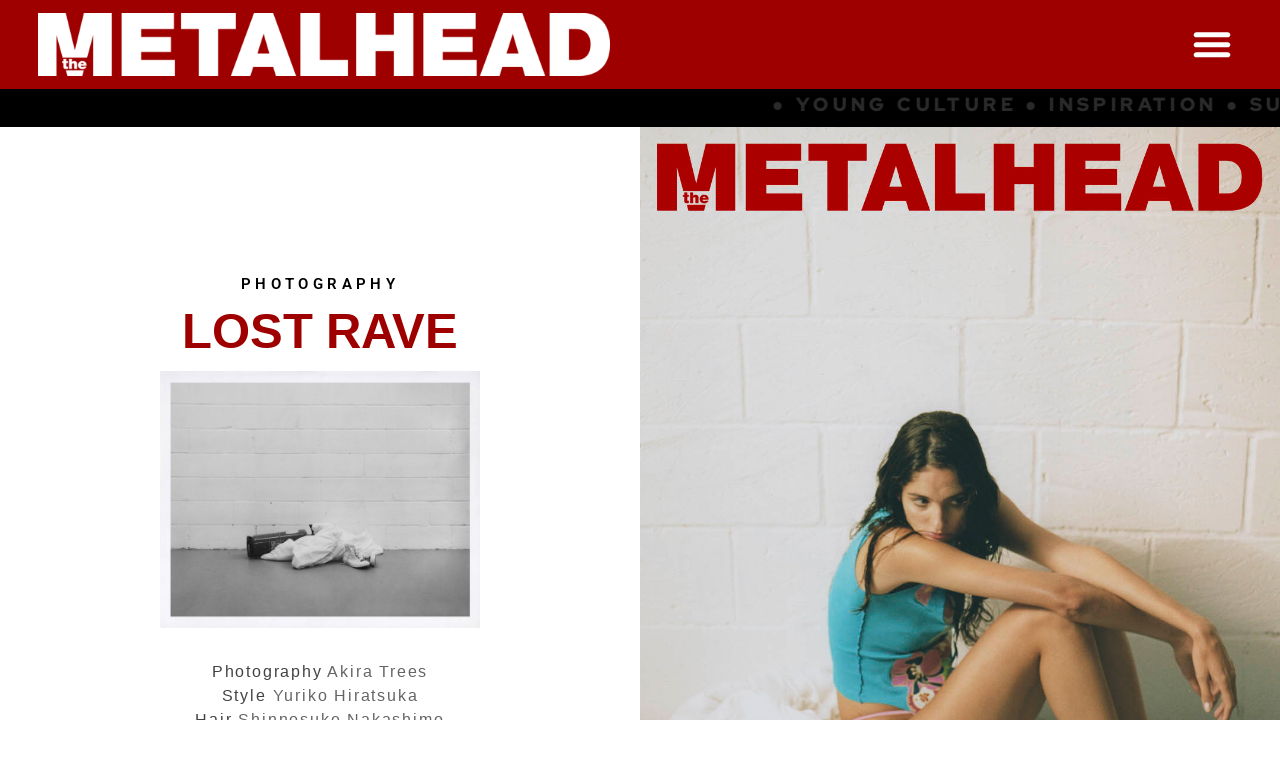

--- FILE ---
content_type: text/html; charset=UTF-8
request_url: https://www.metalhead-mag.com/lost-rave
body_size: 13082
content:
<!doctype html>
<html lang="de" prefix="og: https://ogp.me/ns#">
<head>
	<meta charset="UTF-8">
	<meta name="viewport" content="width=device-width, initial-scale=1">
	<link rel="profile" href="https://gmpg.org/xfn/11">
	
<!-- Suchmaschinen-Optimierung durch Rank Math PRO - https://rankmath.com/ -->
<title>Lost rave - The Metalhead Magazine</title>
<meta name="description" content="The visual platform is made for photographers and creators that want to explore the world of modern photography, young culture, subcultures and serving as a"/>
<meta name="robots" content="follow, index, max-snippet:-1, max-video-preview:-1, max-image-preview:large"/>
<link rel="canonical" href="https://www.metalhead-mag.com/lost-rave" />
<meta property="og:locale" content="de_DE" />
<meta property="og:type" content="article" />
<meta property="og:title" content="Lost rave - The Metalhead Magazine" />
<meta property="og:description" content="The visual platform is made for photographers and creators that want to explore the world of modern photography, young culture, subcultures and serving as a" />
<meta property="og:url" content="https://www.metalhead-mag.com/lost-rave" />
<meta property="og:site_name" content="The Metalhead Magazine" />
<meta property="og:updated_time" content="2021-07-02T18:21:26+00:00" />
<meta property="og:image" content="https://www.metalhead-mag.com/wp-content/uploads/2021/07/LostRave_013_final.jpg" />
<meta property="og:image:secure_url" content="https://www.metalhead-mag.com/wp-content/uploads/2021/07/LostRave_013_final.jpg" />
<meta property="og:image:width" content="1875" />
<meta property="og:image:height" content="1500" />
<meta property="og:image:alt" content="Lost rave" />
<meta property="og:image:type" content="image/jpeg" />
<meta property="article:published_time" content="2021-07-02T17:55:18+00:00" />
<meta property="article:modified_time" content="2021-07-02T18:21:26+00:00" />
<meta name="twitter:card" content="summary_large_image" />
<meta name="twitter:title" content="Lost rave - The Metalhead Magazine" />
<meta name="twitter:description" content="The visual platform is made for photographers and creators that want to explore the world of modern photography, young culture, subcultures and serving as a" />
<meta name="twitter:image" content="https://www.metalhead-mag.com/wp-content/uploads/2021/07/LostRave_013_final.jpg" />
<meta name="twitter:label1" content="Lesedauer" />
<meta name="twitter:data1" content="Weniger als eine Minute" />
<script type="application/ld+json" class="rank-math-schema">{"@context":"https://schema.org","@graph":[{"@type":["ArtGallery","Organization"],"@id":"https://www.metalhead-mag.com/#organization","name":"The Metalhead Magazine","url":"https://www.metalhead-mag.com","sameAs":["https://www.instagram.com/metalhead_mag/"],"logo":{"@type":"ImageObject","@id":"https://www.metalhead-mag.com/#logo","url":"https://www.metalhead-mag.com/wp-content/uploads/2023/11/metalhead_mag.png","contentUrl":"https://www.metalhead-mag.com/wp-content/uploads/2023/11/metalhead_mag.png","caption":"The Metalhead Magazine","inLanguage":"de","width":"500","height":"500"},"openingHours":["Monday,Tuesday,Wednesday,Thursday,Friday,Saturday,Sunday 09:00-17:00"],"image":{"@id":"https://www.metalhead-mag.com/#logo"}},{"@type":"WebSite","@id":"https://www.metalhead-mag.com/#website","url":"https://www.metalhead-mag.com","name":"The Metalhead Magazine","alternateName":"METALHEAD MAG","publisher":{"@id":"https://www.metalhead-mag.com/#organization"},"inLanguage":"de"},{"@type":"ImageObject","@id":"https://www.metalhead-mag.com/wp-content/uploads/2021/07/LostRave_013_final.jpg","url":"https://www.metalhead-mag.com/wp-content/uploads/2021/07/LostRave_013_final.jpg","width":"200","height":"200","inLanguage":"de"},{"@type":"BreadcrumbList","@id":"https://www.metalhead-mag.com/lost-rave#breadcrumb","itemListElement":[{"@type":"ListItem","position":"1","item":{"@id":"https://www.metalhead-mag.com","name":"Startseite"}},{"@type":"ListItem","position":"2","item":{"@id":"https://www.metalhead-mag.com/lost-rave","name":"Lost rave"}}]},{"@type":"WebPage","@id":"https://www.metalhead-mag.com/lost-rave#webpage","url":"https://www.metalhead-mag.com/lost-rave","name":"Lost rave - The Metalhead Magazine","datePublished":"2021-07-02T17:55:18+00:00","dateModified":"2021-07-02T18:21:26+00:00","isPartOf":{"@id":"https://www.metalhead-mag.com/#website"},"primaryImageOfPage":{"@id":"https://www.metalhead-mag.com/wp-content/uploads/2021/07/LostRave_013_final.jpg"},"inLanguage":"de","breadcrumb":{"@id":"https://www.metalhead-mag.com/lost-rave#breadcrumb"}},{"@type":"Person","@id":"https://www.metalhead-mag.com/author/alextonsin","name":"admin","description":"The visual platform is made for photographers and creators that want to explore the world of modern photography, young culture, subcultures and serving as a source of inspiration.","url":"https://www.metalhead-mag.com/author/alextonsin","image":{"@type":"ImageObject","@id":"https://secure.gravatar.com/avatar/6684cb18cc2b1be7752002cce76425188671ddff740926605f2c846b8c2d701d?s=96&amp;d=mm&amp;r=g","url":"https://secure.gravatar.com/avatar/6684cb18cc2b1be7752002cce76425188671ddff740926605f2c846b8c2d701d?s=96&amp;d=mm&amp;r=g","caption":"admin","inLanguage":"de"},"sameAs":["https://www.metalhead-mag.com"],"worksFor":{"@id":"https://www.metalhead-mag.com/#organization"}},{"@type":"Article","headline":"Lost rave - The Metalhead Magazine","datePublished":"2021-07-02T17:55:18+00:00","dateModified":"2021-07-02T18:21:26+00:00","author":{"@id":"https://www.metalhead-mag.com/author/alextonsin","name":"admin"},"publisher":{"@id":"https://www.metalhead-mag.com/#organization"},"description":"The visual platform is made for photographers and creators that want to explore the world of modern photography, young culture, subcultures and serving as a","name":"Lost rave - The Metalhead Magazine","@id":"https://www.metalhead-mag.com/lost-rave#richSnippet","isPartOf":{"@id":"https://www.metalhead-mag.com/lost-rave#webpage"},"image":{"@id":"https://www.metalhead-mag.com/wp-content/uploads/2021/07/LostRave_013_final.jpg"},"inLanguage":"de","mainEntityOfPage":{"@id":"https://www.metalhead-mag.com/lost-rave#webpage"}}]}</script>
<!-- /Rank Math WordPress SEO Plugin -->

<link rel="alternate" type="application/rss+xml" title="The Metalhead Magazine &raquo; Feed" href="https://www.metalhead-mag.com/feed" />
<link rel="alternate" type="application/rss+xml" title="The Metalhead Magazine &raquo; Kommentar-Feed" href="https://www.metalhead-mag.com/comments/feed" />
<link rel="alternate" title="oEmbed (JSON)" type="application/json+oembed" href="https://www.metalhead-mag.com/wp-json/oembed/1.0/embed?url=https%3A%2F%2Fwww.metalhead-mag.com%2Flost-rave" />
<link rel="alternate" title="oEmbed (XML)" type="text/xml+oembed" href="https://www.metalhead-mag.com/wp-json/oembed/1.0/embed?url=https%3A%2F%2Fwww.metalhead-mag.com%2Flost-rave&#038;format=xml" />
		<!-- This site uses the Google Analytics by MonsterInsights plugin v9.11.1 - Using Analytics tracking - https://www.monsterinsights.com/ -->
							<script src="//www.googletagmanager.com/gtag/js?id=G-MZ4DZ14ZBH"  data-cfasync="false" data-wpfc-render="false" async></script>
			<script data-cfasync="false" data-wpfc-render="false">
				var mi_version = '9.11.1';
				var mi_track_user = true;
				var mi_no_track_reason = '';
								var MonsterInsightsDefaultLocations = {"page_location":"https:\/\/www.metalhead-mag.com\/lost-rave\/"};
								if ( typeof MonsterInsightsPrivacyGuardFilter === 'function' ) {
					var MonsterInsightsLocations = (typeof MonsterInsightsExcludeQuery === 'object') ? MonsterInsightsPrivacyGuardFilter( MonsterInsightsExcludeQuery ) : MonsterInsightsPrivacyGuardFilter( MonsterInsightsDefaultLocations );
				} else {
					var MonsterInsightsLocations = (typeof MonsterInsightsExcludeQuery === 'object') ? MonsterInsightsExcludeQuery : MonsterInsightsDefaultLocations;
				}

								var disableStrs = [
										'ga-disable-G-MZ4DZ14ZBH',
									];

				/* Function to detect opted out users */
				function __gtagTrackerIsOptedOut() {
					for (var index = 0; index < disableStrs.length; index++) {
						if (document.cookie.indexOf(disableStrs[index] + '=true') > -1) {
							return true;
						}
					}

					return false;
				}

				/* Disable tracking if the opt-out cookie exists. */
				if (__gtagTrackerIsOptedOut()) {
					for (var index = 0; index < disableStrs.length; index++) {
						window[disableStrs[index]] = true;
					}
				}

				/* Opt-out function */
				function __gtagTrackerOptout() {
					for (var index = 0; index < disableStrs.length; index++) {
						document.cookie = disableStrs[index] + '=true; expires=Thu, 31 Dec 2099 23:59:59 UTC; path=/';
						window[disableStrs[index]] = true;
					}
				}

				if ('undefined' === typeof gaOptout) {
					function gaOptout() {
						__gtagTrackerOptout();
					}
				}
								window.dataLayer = window.dataLayer || [];

				window.MonsterInsightsDualTracker = {
					helpers: {},
					trackers: {},
				};
				if (mi_track_user) {
					function __gtagDataLayer() {
						dataLayer.push(arguments);
					}

					function __gtagTracker(type, name, parameters) {
						if (!parameters) {
							parameters = {};
						}

						if (parameters.send_to) {
							__gtagDataLayer.apply(null, arguments);
							return;
						}

						if (type === 'event') {
														parameters.send_to = monsterinsights_frontend.v4_id;
							var hookName = name;
							if (typeof parameters['event_category'] !== 'undefined') {
								hookName = parameters['event_category'] + ':' + name;
							}

							if (typeof MonsterInsightsDualTracker.trackers[hookName] !== 'undefined') {
								MonsterInsightsDualTracker.trackers[hookName](parameters);
							} else {
								__gtagDataLayer('event', name, parameters);
							}
							
						} else {
							__gtagDataLayer.apply(null, arguments);
						}
					}

					__gtagTracker('js', new Date());
					__gtagTracker('set', {
						'developer_id.dZGIzZG': true,
											});
					if ( MonsterInsightsLocations.page_location ) {
						__gtagTracker('set', MonsterInsightsLocations);
					}
										__gtagTracker('config', 'G-MZ4DZ14ZBH', {"forceSSL":"true","link_attribution":"true"} );
										window.gtag = __gtagTracker;										(function () {
						/* https://developers.google.com/analytics/devguides/collection/analyticsjs/ */
						/* ga and __gaTracker compatibility shim. */
						var noopfn = function () {
							return null;
						};
						var newtracker = function () {
							return new Tracker();
						};
						var Tracker = function () {
							return null;
						};
						var p = Tracker.prototype;
						p.get = noopfn;
						p.set = noopfn;
						p.send = function () {
							var args = Array.prototype.slice.call(arguments);
							args.unshift('send');
							__gaTracker.apply(null, args);
						};
						var __gaTracker = function () {
							var len = arguments.length;
							if (len === 0) {
								return;
							}
							var f = arguments[len - 1];
							if (typeof f !== 'object' || f === null || typeof f.hitCallback !== 'function') {
								if ('send' === arguments[0]) {
									var hitConverted, hitObject = false, action;
									if ('event' === arguments[1]) {
										if ('undefined' !== typeof arguments[3]) {
											hitObject = {
												'eventAction': arguments[3],
												'eventCategory': arguments[2],
												'eventLabel': arguments[4],
												'value': arguments[5] ? arguments[5] : 1,
											}
										}
									}
									if ('pageview' === arguments[1]) {
										if ('undefined' !== typeof arguments[2]) {
											hitObject = {
												'eventAction': 'page_view',
												'page_path': arguments[2],
											}
										}
									}
									if (typeof arguments[2] === 'object') {
										hitObject = arguments[2];
									}
									if (typeof arguments[5] === 'object') {
										Object.assign(hitObject, arguments[5]);
									}
									if ('undefined' !== typeof arguments[1].hitType) {
										hitObject = arguments[1];
										if ('pageview' === hitObject.hitType) {
											hitObject.eventAction = 'page_view';
										}
									}
									if (hitObject) {
										action = 'timing' === arguments[1].hitType ? 'timing_complete' : hitObject.eventAction;
										hitConverted = mapArgs(hitObject);
										__gtagTracker('event', action, hitConverted);
									}
								}
								return;
							}

							function mapArgs(args) {
								var arg, hit = {};
								var gaMap = {
									'eventCategory': 'event_category',
									'eventAction': 'event_action',
									'eventLabel': 'event_label',
									'eventValue': 'event_value',
									'nonInteraction': 'non_interaction',
									'timingCategory': 'event_category',
									'timingVar': 'name',
									'timingValue': 'value',
									'timingLabel': 'event_label',
									'page': 'page_path',
									'location': 'page_location',
									'title': 'page_title',
									'referrer' : 'page_referrer',
								};
								for (arg in args) {
																		if (!(!args.hasOwnProperty(arg) || !gaMap.hasOwnProperty(arg))) {
										hit[gaMap[arg]] = args[arg];
									} else {
										hit[arg] = args[arg];
									}
								}
								return hit;
							}

							try {
								f.hitCallback();
							} catch (ex) {
							}
						};
						__gaTracker.create = newtracker;
						__gaTracker.getByName = newtracker;
						__gaTracker.getAll = function () {
							return [];
						};
						__gaTracker.remove = noopfn;
						__gaTracker.loaded = true;
						window['__gaTracker'] = __gaTracker;
					})();
									} else {
										console.log("");
					(function () {
						function __gtagTracker() {
							return null;
						}

						window['__gtagTracker'] = __gtagTracker;
						window['gtag'] = __gtagTracker;
					})();
									}
			</script>
							<!-- / Google Analytics by MonsterInsights -->
		<style id='wp-img-auto-sizes-contain-inline-css'>
img:is([sizes=auto i],[sizes^="auto," i]){contain-intrinsic-size:3000px 1500px}
/*# sourceURL=wp-img-auto-sizes-contain-inline-css */
</style>
<style id='wp-emoji-styles-inline-css'>

	img.wp-smiley, img.emoji {
		display: inline !important;
		border: none !important;
		box-shadow: none !important;
		height: 1em !important;
		width: 1em !important;
		margin: 0 0.07em !important;
		vertical-align: -0.1em !important;
		background: none !important;
		padding: 0 !important;
	}
/*# sourceURL=wp-emoji-styles-inline-css */
</style>
<style id='global-styles-inline-css'>
:root{--wp--preset--aspect-ratio--square: 1;--wp--preset--aspect-ratio--4-3: 4/3;--wp--preset--aspect-ratio--3-4: 3/4;--wp--preset--aspect-ratio--3-2: 3/2;--wp--preset--aspect-ratio--2-3: 2/3;--wp--preset--aspect-ratio--16-9: 16/9;--wp--preset--aspect-ratio--9-16: 9/16;--wp--preset--color--black: #000000;--wp--preset--color--cyan-bluish-gray: #abb8c3;--wp--preset--color--white: #ffffff;--wp--preset--color--pale-pink: #f78da7;--wp--preset--color--vivid-red: #cf2e2e;--wp--preset--color--luminous-vivid-orange: #ff6900;--wp--preset--color--luminous-vivid-amber: #fcb900;--wp--preset--color--light-green-cyan: #7bdcb5;--wp--preset--color--vivid-green-cyan: #00d084;--wp--preset--color--pale-cyan-blue: #8ed1fc;--wp--preset--color--vivid-cyan-blue: #0693e3;--wp--preset--color--vivid-purple: #9b51e0;--wp--preset--gradient--vivid-cyan-blue-to-vivid-purple: linear-gradient(135deg,rgb(6,147,227) 0%,rgb(155,81,224) 100%);--wp--preset--gradient--light-green-cyan-to-vivid-green-cyan: linear-gradient(135deg,rgb(122,220,180) 0%,rgb(0,208,130) 100%);--wp--preset--gradient--luminous-vivid-amber-to-luminous-vivid-orange: linear-gradient(135deg,rgb(252,185,0) 0%,rgb(255,105,0) 100%);--wp--preset--gradient--luminous-vivid-orange-to-vivid-red: linear-gradient(135deg,rgb(255,105,0) 0%,rgb(207,46,46) 100%);--wp--preset--gradient--very-light-gray-to-cyan-bluish-gray: linear-gradient(135deg,rgb(238,238,238) 0%,rgb(169,184,195) 100%);--wp--preset--gradient--cool-to-warm-spectrum: linear-gradient(135deg,rgb(74,234,220) 0%,rgb(151,120,209) 20%,rgb(207,42,186) 40%,rgb(238,44,130) 60%,rgb(251,105,98) 80%,rgb(254,248,76) 100%);--wp--preset--gradient--blush-light-purple: linear-gradient(135deg,rgb(255,206,236) 0%,rgb(152,150,240) 100%);--wp--preset--gradient--blush-bordeaux: linear-gradient(135deg,rgb(254,205,165) 0%,rgb(254,45,45) 50%,rgb(107,0,62) 100%);--wp--preset--gradient--luminous-dusk: linear-gradient(135deg,rgb(255,203,112) 0%,rgb(199,81,192) 50%,rgb(65,88,208) 100%);--wp--preset--gradient--pale-ocean: linear-gradient(135deg,rgb(255,245,203) 0%,rgb(182,227,212) 50%,rgb(51,167,181) 100%);--wp--preset--gradient--electric-grass: linear-gradient(135deg,rgb(202,248,128) 0%,rgb(113,206,126) 100%);--wp--preset--gradient--midnight: linear-gradient(135deg,rgb(2,3,129) 0%,rgb(40,116,252) 100%);--wp--preset--font-size--small: 13px;--wp--preset--font-size--medium: 20px;--wp--preset--font-size--large: 36px;--wp--preset--font-size--x-large: 42px;--wp--preset--spacing--20: 0.44rem;--wp--preset--spacing--30: 0.67rem;--wp--preset--spacing--40: 1rem;--wp--preset--spacing--50: 1.5rem;--wp--preset--spacing--60: 2.25rem;--wp--preset--spacing--70: 3.38rem;--wp--preset--spacing--80: 5.06rem;--wp--preset--shadow--natural: 6px 6px 9px rgba(0, 0, 0, 0.2);--wp--preset--shadow--deep: 12px 12px 50px rgba(0, 0, 0, 0.4);--wp--preset--shadow--sharp: 6px 6px 0px rgba(0, 0, 0, 0.2);--wp--preset--shadow--outlined: 6px 6px 0px -3px rgb(255, 255, 255), 6px 6px rgb(0, 0, 0);--wp--preset--shadow--crisp: 6px 6px 0px rgb(0, 0, 0);}:root { --wp--style--global--content-size: 800px;--wp--style--global--wide-size: 1200px; }:where(body) { margin: 0; }.wp-site-blocks > .alignleft { float: left; margin-right: 2em; }.wp-site-blocks > .alignright { float: right; margin-left: 2em; }.wp-site-blocks > .aligncenter { justify-content: center; margin-left: auto; margin-right: auto; }:where(.wp-site-blocks) > * { margin-block-start: 24px; margin-block-end: 0; }:where(.wp-site-blocks) > :first-child { margin-block-start: 0; }:where(.wp-site-blocks) > :last-child { margin-block-end: 0; }:root { --wp--style--block-gap: 24px; }:root :where(.is-layout-flow) > :first-child{margin-block-start: 0;}:root :where(.is-layout-flow) > :last-child{margin-block-end: 0;}:root :where(.is-layout-flow) > *{margin-block-start: 24px;margin-block-end: 0;}:root :where(.is-layout-constrained) > :first-child{margin-block-start: 0;}:root :where(.is-layout-constrained) > :last-child{margin-block-end: 0;}:root :where(.is-layout-constrained) > *{margin-block-start: 24px;margin-block-end: 0;}:root :where(.is-layout-flex){gap: 24px;}:root :where(.is-layout-grid){gap: 24px;}.is-layout-flow > .alignleft{float: left;margin-inline-start: 0;margin-inline-end: 2em;}.is-layout-flow > .alignright{float: right;margin-inline-start: 2em;margin-inline-end: 0;}.is-layout-flow > .aligncenter{margin-left: auto !important;margin-right: auto !important;}.is-layout-constrained > .alignleft{float: left;margin-inline-start: 0;margin-inline-end: 2em;}.is-layout-constrained > .alignright{float: right;margin-inline-start: 2em;margin-inline-end: 0;}.is-layout-constrained > .aligncenter{margin-left: auto !important;margin-right: auto !important;}.is-layout-constrained > :where(:not(.alignleft):not(.alignright):not(.alignfull)){max-width: var(--wp--style--global--content-size);margin-left: auto !important;margin-right: auto !important;}.is-layout-constrained > .alignwide{max-width: var(--wp--style--global--wide-size);}body .is-layout-flex{display: flex;}.is-layout-flex{flex-wrap: wrap;align-items: center;}.is-layout-flex > :is(*, div){margin: 0;}body .is-layout-grid{display: grid;}.is-layout-grid > :is(*, div){margin: 0;}body{padding-top: 0px;padding-right: 0px;padding-bottom: 0px;padding-left: 0px;}a:where(:not(.wp-element-button)){text-decoration: underline;}:root :where(.wp-element-button, .wp-block-button__link){background-color: #32373c;border-width: 0;color: #fff;font-family: inherit;font-size: inherit;font-style: inherit;font-weight: inherit;letter-spacing: inherit;line-height: inherit;padding-top: calc(0.667em + 2px);padding-right: calc(1.333em + 2px);padding-bottom: calc(0.667em + 2px);padding-left: calc(1.333em + 2px);text-decoration: none;text-transform: inherit;}.has-black-color{color: var(--wp--preset--color--black) !important;}.has-cyan-bluish-gray-color{color: var(--wp--preset--color--cyan-bluish-gray) !important;}.has-white-color{color: var(--wp--preset--color--white) !important;}.has-pale-pink-color{color: var(--wp--preset--color--pale-pink) !important;}.has-vivid-red-color{color: var(--wp--preset--color--vivid-red) !important;}.has-luminous-vivid-orange-color{color: var(--wp--preset--color--luminous-vivid-orange) !important;}.has-luminous-vivid-amber-color{color: var(--wp--preset--color--luminous-vivid-amber) !important;}.has-light-green-cyan-color{color: var(--wp--preset--color--light-green-cyan) !important;}.has-vivid-green-cyan-color{color: var(--wp--preset--color--vivid-green-cyan) !important;}.has-pale-cyan-blue-color{color: var(--wp--preset--color--pale-cyan-blue) !important;}.has-vivid-cyan-blue-color{color: var(--wp--preset--color--vivid-cyan-blue) !important;}.has-vivid-purple-color{color: var(--wp--preset--color--vivid-purple) !important;}.has-black-background-color{background-color: var(--wp--preset--color--black) !important;}.has-cyan-bluish-gray-background-color{background-color: var(--wp--preset--color--cyan-bluish-gray) !important;}.has-white-background-color{background-color: var(--wp--preset--color--white) !important;}.has-pale-pink-background-color{background-color: var(--wp--preset--color--pale-pink) !important;}.has-vivid-red-background-color{background-color: var(--wp--preset--color--vivid-red) !important;}.has-luminous-vivid-orange-background-color{background-color: var(--wp--preset--color--luminous-vivid-orange) !important;}.has-luminous-vivid-amber-background-color{background-color: var(--wp--preset--color--luminous-vivid-amber) !important;}.has-light-green-cyan-background-color{background-color: var(--wp--preset--color--light-green-cyan) !important;}.has-vivid-green-cyan-background-color{background-color: var(--wp--preset--color--vivid-green-cyan) !important;}.has-pale-cyan-blue-background-color{background-color: var(--wp--preset--color--pale-cyan-blue) !important;}.has-vivid-cyan-blue-background-color{background-color: var(--wp--preset--color--vivid-cyan-blue) !important;}.has-vivid-purple-background-color{background-color: var(--wp--preset--color--vivid-purple) !important;}.has-black-border-color{border-color: var(--wp--preset--color--black) !important;}.has-cyan-bluish-gray-border-color{border-color: var(--wp--preset--color--cyan-bluish-gray) !important;}.has-white-border-color{border-color: var(--wp--preset--color--white) !important;}.has-pale-pink-border-color{border-color: var(--wp--preset--color--pale-pink) !important;}.has-vivid-red-border-color{border-color: var(--wp--preset--color--vivid-red) !important;}.has-luminous-vivid-orange-border-color{border-color: var(--wp--preset--color--luminous-vivid-orange) !important;}.has-luminous-vivid-amber-border-color{border-color: var(--wp--preset--color--luminous-vivid-amber) !important;}.has-light-green-cyan-border-color{border-color: var(--wp--preset--color--light-green-cyan) !important;}.has-vivid-green-cyan-border-color{border-color: var(--wp--preset--color--vivid-green-cyan) !important;}.has-pale-cyan-blue-border-color{border-color: var(--wp--preset--color--pale-cyan-blue) !important;}.has-vivid-cyan-blue-border-color{border-color: var(--wp--preset--color--vivid-cyan-blue) !important;}.has-vivid-purple-border-color{border-color: var(--wp--preset--color--vivid-purple) !important;}.has-vivid-cyan-blue-to-vivid-purple-gradient-background{background: var(--wp--preset--gradient--vivid-cyan-blue-to-vivid-purple) !important;}.has-light-green-cyan-to-vivid-green-cyan-gradient-background{background: var(--wp--preset--gradient--light-green-cyan-to-vivid-green-cyan) !important;}.has-luminous-vivid-amber-to-luminous-vivid-orange-gradient-background{background: var(--wp--preset--gradient--luminous-vivid-amber-to-luminous-vivid-orange) !important;}.has-luminous-vivid-orange-to-vivid-red-gradient-background{background: var(--wp--preset--gradient--luminous-vivid-orange-to-vivid-red) !important;}.has-very-light-gray-to-cyan-bluish-gray-gradient-background{background: var(--wp--preset--gradient--very-light-gray-to-cyan-bluish-gray) !important;}.has-cool-to-warm-spectrum-gradient-background{background: var(--wp--preset--gradient--cool-to-warm-spectrum) !important;}.has-blush-light-purple-gradient-background{background: var(--wp--preset--gradient--blush-light-purple) !important;}.has-blush-bordeaux-gradient-background{background: var(--wp--preset--gradient--blush-bordeaux) !important;}.has-luminous-dusk-gradient-background{background: var(--wp--preset--gradient--luminous-dusk) !important;}.has-pale-ocean-gradient-background{background: var(--wp--preset--gradient--pale-ocean) !important;}.has-electric-grass-gradient-background{background: var(--wp--preset--gradient--electric-grass) !important;}.has-midnight-gradient-background{background: var(--wp--preset--gradient--midnight) !important;}.has-small-font-size{font-size: var(--wp--preset--font-size--small) !important;}.has-medium-font-size{font-size: var(--wp--preset--font-size--medium) !important;}.has-large-font-size{font-size: var(--wp--preset--font-size--large) !important;}.has-x-large-font-size{font-size: var(--wp--preset--font-size--x-large) !important;}
:root :where(.wp-block-pullquote){font-size: 1.5em;line-height: 1.6;}
/*# sourceURL=global-styles-inline-css */
</style>
<link rel='stylesheet' id='hello-elementor-css' href='https://www.metalhead-mag.com/wp-content/themes/hello-elementor/assets/css/reset.css?ver=3.4.5' media='all' />
<link rel='stylesheet' id='hello-elementor-theme-style-css' href='https://www.metalhead-mag.com/wp-content/themes/hello-elementor/assets/css/theme.css?ver=3.4.5' media='all' />
<link rel='stylesheet' id='hello-elementor-header-footer-css' href='https://www.metalhead-mag.com/wp-content/themes/hello-elementor/assets/css/header-footer.css?ver=3.4.5' media='all' />
<link rel='stylesheet' id='elementor-frontend-css' href='https://www.metalhead-mag.com/wp-content/uploads/elementor/css/custom-frontend.min.css?ver=1768974693' media='all' />
<link rel='stylesheet' id='widget-image-css' href='https://www.metalhead-mag.com/wp-content/plugins/elementor/assets/css/widget-image.min.css?ver=3.34.2' media='all' />
<link rel='stylesheet' id='e-animation-grow-css' href='https://www.metalhead-mag.com/wp-content/plugins/elementor/assets/lib/animations/styles/e-animation-grow.min.css?ver=3.34.2' media='all' />
<link rel='stylesheet' id='widget-nav-menu-css' href='https://www.metalhead-mag.com/wp-content/uploads/elementor/css/custom-pro-widget-nav-menu.min.css?ver=1768974693' media='all' />
<link rel='stylesheet' id='elementor-post-5-css' href='https://www.metalhead-mag.com/wp-content/uploads/elementor/css/post-5.css?ver=1768974693' media='all' />
<link rel='stylesheet' id='she-header-style-css' href='https://www.metalhead-mag.com/wp-content/plugins/sticky-header-effects-for-elementor/assets/css/she-header-style.css?ver=2.1.6' media='all' />
<link rel='stylesheet' id='widget-heading-css' href='https://www.metalhead-mag.com/wp-content/plugins/elementor/assets/css/widget-heading.min.css?ver=3.34.2' media='all' />
<link rel='stylesheet' id='elementor-post-6196-css' href='https://www.metalhead-mag.com/wp-content/uploads/elementor/css/post-6196.css?ver=1768994290' media='all' />
<link rel='stylesheet' id='elementor-post-13241-css' href='https://www.metalhead-mag.com/wp-content/uploads/elementor/css/post-13241.css?ver=1768974913' media='all' />
<link rel='stylesheet' id='elementor-post-13274-css' href='https://www.metalhead-mag.com/wp-content/uploads/elementor/css/post-13274.css?ver=1768974913' media='all' />
<link rel='stylesheet' id='elementor-gf-local-redhatdisplay-css' href='https://www.metalhead-mag.com/wp-content/uploads/elementor/google-fonts/css/redhatdisplay.css?ver=1742277718' media='all' />
<link rel='stylesheet' id='elementor-gf-local-roboto-css' href='https://www.metalhead-mag.com/wp-content/uploads/elementor/google-fonts/css/roboto.css?ver=1742277992' media='all' />
<script src="https://www.metalhead-mag.com/wp-content/plugins/google-analytics-for-wordpress/assets/js/frontend-gtag.min.js?ver=9.11.1" id="monsterinsights-frontend-script-js" async data-wp-strategy="async"></script>
<script data-cfasync="false" data-wpfc-render="false" id='monsterinsights-frontend-script-js-extra'>var monsterinsights_frontend = {"js_events_tracking":"true","download_extensions":"doc,pdf,ppt,zip,xls,docx,pptx,xlsx","inbound_paths":"[{\"path\":\"\\\/go\\\/\",\"label\":\"affiliate\"},{\"path\":\"\\\/recommend\\\/\",\"label\":\"affiliate\"}]","home_url":"https:\/\/www.metalhead-mag.com","hash_tracking":"false","v4_id":"G-MZ4DZ14ZBH"};</script>
<script src="https://www.metalhead-mag.com/wp-includes/js/jquery/jquery.min.js?ver=3.7.1" id="jquery-core-js"></script>
<script src="https://www.metalhead-mag.com/wp-includes/js/jquery/jquery-migrate.min.js?ver=3.4.1" id="jquery-migrate-js"></script>
<script src="https://www.metalhead-mag.com/wp-content/plugins/sticky-header-effects-for-elementor/assets/js/she-header.js?ver=2.1.6" id="she-header-js"></script>
<link rel="https://api.w.org/" href="https://www.metalhead-mag.com/wp-json/" /><link rel="alternate" title="JSON" type="application/json" href="https://www.metalhead-mag.com/wp-json/wp/v2/pages/6196" /><link rel="EditURI" type="application/rsd+xml" title="RSD" href="https://www.metalhead-mag.com/xmlrpc.php?rsd" />
<meta name="generator" content="WordPress 6.9" />
<link rel='shortlink' href='https://www.metalhead-mag.com/?p=6196' />
<meta name="generator" content="Elementor 3.34.2; features: e_font_icon_svg, additional_custom_breakpoints; settings: css_print_method-external, google_font-enabled, font_display-auto">
			<style>
				.e-con.e-parent:nth-of-type(n+4):not(.e-lazyloaded):not(.e-no-lazyload),
				.e-con.e-parent:nth-of-type(n+4):not(.e-lazyloaded):not(.e-no-lazyload) * {
					background-image: none !important;
				}
				@media screen and (max-height: 1024px) {
					.e-con.e-parent:nth-of-type(n+3):not(.e-lazyloaded):not(.e-no-lazyload),
					.e-con.e-parent:nth-of-type(n+3):not(.e-lazyloaded):not(.e-no-lazyload) * {
						background-image: none !important;
					}
				}
				@media screen and (max-height: 640px) {
					.e-con.e-parent:nth-of-type(n+2):not(.e-lazyloaded):not(.e-no-lazyload),
					.e-con.e-parent:nth-of-type(n+2):not(.e-lazyloaded):not(.e-no-lazyload) * {
						background-image: none !important;
					}
				}
			</style>
			<meta name="redi-version" content="1.2.7" />			<meta name="theme-color" content="#FFFFFF">
			<link rel="icon" href="https://www.metalhead-mag.com/wp-content/uploads/2021/01/cropped-favicon-32x32.png" sizes="32x32" />
<link rel="icon" href="https://www.metalhead-mag.com/wp-content/uploads/2021/01/cropped-favicon-192x192.png" sizes="192x192" />
<link rel="apple-touch-icon" href="https://www.metalhead-mag.com/wp-content/uploads/2021/01/cropped-favicon-180x180.png" />
<meta name="msapplication-TileImage" content="https://www.metalhead-mag.com/wp-content/uploads/2021/01/cropped-favicon-270x270.png" />
</head>
<body class="wp-singular page-template-default page page-id-6196 wp-custom-logo wp-embed-responsive wp-theme-hello-elementor hello-elementor-default elementor-default elementor-kit-5 elementor-page elementor-page-6196">


<a class="skip-link screen-reader-text" href="#content">Zum Inhalt springen</a>

		<header data-elementor-type="header" data-elementor-id="13241" class="elementor elementor-13241 elementor-location-header" data-elementor-post-type="elementor_library">
			<div class="elementor-element elementor-element-b58b6a5 e-con-full e-flex e-con e-parent" data-id="b58b6a5" data-element_type="container" data-settings="{&quot;background_background&quot;:&quot;classic&quot;}">
				<div class="elementor-element elementor-element-d30e5b1 elementor-widget elementor-widget-theme-site-logo elementor-widget-image" data-id="d30e5b1" data-element_type="widget" data-widget_type="theme-site-logo.default">
				<div class="elementor-widget-container">
											<a href="https://www.metalhead-mag.com">
			<img fetchpriority="high" width="2048" height="226" src="https://www.metalhead-mag.com/wp-content/uploads/2020/12/cropped-THE_logo_white-2048x226.png.webp" class="attachment-full size-full wp-image-13336" alt="cropped THE logo white 2048x226.png - Lost rave" srcset="https://www.metalhead-mag.com/wp-content/uploads/2020/12/cropped-THE_logo_white-2048x226.png.webp 2048w, https://www.metalhead-mag.com/wp-content/uploads/2020/12/cropped-THE_logo_white-2048x226.png-300x33.webp 300w, https://www.metalhead-mag.com/wp-content/uploads/2020/12/cropped-THE_logo_white-2048x226.png-1024x113.webp 1024w, https://www.metalhead-mag.com/wp-content/uploads/2020/12/cropped-THE_logo_white-2048x226.png-768x85.webp 768w, https://www.metalhead-mag.com/wp-content/uploads/2020/12/cropped-THE_logo_white-2048x226.png-1536x170.webp 1536w" sizes="(max-width: 2048px) 100vw, 2048px" title="Lost rave" />				</a>
											</div>
				</div>
				<div class="elementor-element elementor-element-6587413 elementor-nav-menu--stretch elementor-nav-menu__text-align-center elementor-nav-menu--toggle elementor-nav-menu--burger elementor-widget elementor-widget-nav-menu" data-id="6587413" data-element_type="widget" data-settings="{&quot;layout&quot;:&quot;dropdown&quot;,&quot;submenu_icon&quot;:{&quot;value&quot;:&quot;&lt;i aria-hidden=\&quot;true\&quot; class=\&quot;\&quot;&gt;&lt;\/i&gt;&quot;,&quot;library&quot;:&quot;&quot;},&quot;full_width&quot;:&quot;stretch&quot;,&quot;toggle_icon_hover_animation&quot;:&quot;grow&quot;,&quot;toggle&quot;:&quot;burger&quot;}" data-widget_type="nav-menu.default">
				<div class="elementor-widget-container">
							<div class="elementor-menu-toggle" role="button" tabindex="0" aria-label="Menü Umschalter" aria-expanded="false">
			<svg aria-hidden="true" role="presentation" class="elementor-menu-toggle__icon--open elementor-animation-grow e-font-icon-svg e-eicon-menu-bar" viewBox="0 0 1000 1000" xmlns="http://www.w3.org/2000/svg"><path d="M104 333H896C929 333 958 304 958 271S929 208 896 208H104C71 208 42 237 42 271S71 333 104 333ZM104 583H896C929 583 958 554 958 521S929 458 896 458H104C71 458 42 487 42 521S71 583 104 583ZM104 833H896C929 833 958 804 958 771S929 708 896 708H104C71 708 42 737 42 771S71 833 104 833Z"></path></svg><svg aria-hidden="true" role="presentation" class="elementor-menu-toggle__icon--close elementor-animation-grow e-font-icon-svg e-eicon-close" viewBox="0 0 1000 1000" xmlns="http://www.w3.org/2000/svg"><path d="M742 167L500 408 258 167C246 154 233 150 217 150 196 150 179 158 167 167 154 179 150 196 150 212 150 229 154 242 171 254L408 500 167 742C138 771 138 800 167 829 196 858 225 858 254 829L496 587 738 829C750 842 767 846 783 846 800 846 817 842 829 829 842 817 846 804 846 783 846 767 842 750 829 737L588 500 833 258C863 229 863 200 833 171 804 137 775 137 742 167Z"></path></svg>		</div>
					<nav class="elementor-nav-menu--dropdown elementor-nav-menu__container" aria-hidden="true">
				<ul id="menu-2-6587413" class="elementor-nav-menu"><li class="menu-item menu-item-type-post_type menu-item-object-page menu-item-46"><a href="https://www.metalhead-mag.com/home" class="elementor-item" tabindex="-1">issue</a></li>
<li class="menu-item menu-item-type-post_type menu-item-object-page menu-item-7299"><a href="https://www.metalhead-mag.com/magazine" class="elementor-item" tabindex="-1">on paper</a></li>
<li class="menu-item menu-item-type-post_type menu-item-object-page menu-item-45"><a href="https://www.metalhead-mag.com/stories" class="elementor-item" tabindex="-1">Stories</a></li>
<li class="menu-item menu-item-type-post_type menu-item-object-page menu-item-44"><a href="https://www.metalhead-mag.com/about" class="elementor-item" tabindex="-1">vision</a></li>
<li class="menu-item menu-item-type-post_type menu-item-object-page menu-item-43"><a href="https://www.metalhead-mag.com/contact" class="elementor-item" tabindex="-1">submission</a></li>
</ul>			</nav>
						</div>
				</div>
				</div>
				</header>
		
<main id="content" class="site-main post-6196 page type-page status-publish hentry">

	
	<div class="page-content">
		
<div data-elementor-type="wp-page" data-elementor-id="6196" class="elementor elementor-6196" data-elementor-post-type="page">
						<section class="elementor-section elementor-top-section elementor-element elementor-element-bb03f7b elementor-section-full_width elementor-section-content-middle elementor-section-height-default elementor-section-height-default" data-id="bb03f7b" data-element_type="section" data-settings='{"background_background":"classic"}'>
						<div class="elementor-container elementor-column-gap-no">
					<div class="elementor-column elementor-col-100 elementor-top-column elementor-element elementor-element-09293b1" data-id="09293b1" data-element_type="column">
			<div class="elementor-widget-wrap elementor-element-populated">
						<div class="elementor-element elementor-element-6c80fb1 elementor-widget elementor-widget-html" data-id="6c80fb1" data-element_type="widget" data-widget_type="html.default">
				<div class="elementor-widget-container">
					<marquee behavior="scroll" scrollamount="12"><h1>&#9679; young culture &#9679; inspiration &#9679; subculture &#9679; young culture &#9679; inspiration &#9679; subculture &#9679; young culture &#9679; inspiration &#9679; subculture &#9679; young culture &#9679; inspiration &#9679; subculture &#9679; young culture &#9679; inspiration &#9679; subculture &#9679; young culture &#9679; inspiration &#9679; subculture &#9679; young culture &#9679; inspiration &#9679; subculture &#9679; young culture &#9679; inspiration &#9679; subculture &#9679; young culture &#9679; inspiration &#9679; subculture &#9679; young culture &#9679; inspiration &#9679; subculture &#9679; young culture &#9679; inspiration &#9679; subculture &#9679; young culture &#9679; inspiration &#9679; subculture &#9679; young culture &#9679; inspiration &#9679; subculture &#9679; young culture &#9679; inspiration &#9679; subculture &#9679; young culture &#9679; inspiration &#9679; subculture &#9679; young culture &#9679; inspiration &#9679; subculture &#9679; young culture &#9679; inspiration &#9679; subculture &#9679; young culture &#9679; inspiration &#9679; subculture &#9679; young culture &#9679; inspiration &#9679; subculture &#9679; young culture &#9679; inspiration &#9679; subculture &#9679; young culture &#9679; inspiration &#9679; subculture &#9679; young culture &#9679; inspiration &#9679; subculture &#9679; young culture &#9679; inspiration &#9679; subculture &#9679; young culture &#9679; inspiration &#9679; subculture  </h1></marquee>				</div>
				</div>
					</div>
		</div>
					</div>
		</section>
				<section class="elementor-section elementor-top-section elementor-element elementor-element-f8a4d78 elementor-section-full_width elementor-section-height-default elementor-section-height-default" data-id="f8a4d78" data-element_type="section">
						<div class="elementor-container elementor-column-gap-default">
					<div class="elementor-column elementor-col-50 elementor-top-column elementor-element elementor-element-96eb5a4" data-id="96eb5a4" data-element_type="column">
			<div class="elementor-widget-wrap elementor-element-populated">
						<div class="elementor-element elementor-element-5cca88d elementor-widget elementor-widget-heading" data-id="5cca88d" data-element_type="widget" data-widget_type="heading.default">
				<div class="elementor-widget-container">
					<h3 class="elementor-heading-title elementor-size-small"><a href="/stories">photography</a></h3>				</div>
				</div>
				<div class="elementor-element elementor-element-5c9589b elementor-widget elementor-widget-heading" data-id="5c9589b" data-element_type="widget" data-widget_type="heading.default">
				<div class="elementor-widget-container">
					<h1 class="elementor-heading-title elementor-size-xxl"><a href="https://www.metalhead-mag.com/shane-reynolds/">lost rave</a></h1>				</div>
				</div>
				<div class="elementor-element elementor-element-527b503 elementor-widget elementor-widget-image" data-id="527b503" data-element_type="widget" data-widget_type="image.default">
				<div class="elementor-widget-container">
												<figure class="wp-caption">
										<img decoding="async" width="1875" height="1500" src="[data-uri]" data-src="https://www.metalhead-mag.com/wp-content/uploads/2021/07/LostRave_013_final.jpg" class="pb-seo-lazy attachment-full size-full wp-image-6209" alt="LostRave 013 final - Lost rave" srcset="https://www.metalhead-mag.com/wp-content/uploads/2021/07/LostRave_013_final.jpg 1875w, https://www.metalhead-mag.com/wp-content/uploads/2021/07/LostRave_013_final-300x240.jpg 300w, https://www.metalhead-mag.com/wp-content/uploads/2021/07/LostRave_013_final-1024x819.jpg 1024w, https://www.metalhead-mag.com/wp-content/uploads/2021/07/LostRave_013_final-768x614.jpg 768w, https://www.metalhead-mag.com/wp-content/uploads/2021/07/LostRave_013_final-1536x1229.jpg 1536w" sizes="(max-width: 1875px) 100vw, 1875px" title="Lost rave"><noscript><img decoding="async" width="1875" height="1500" src="https://www.metalhead-mag.com/wp-content/uploads/2021/07/LostRave_013_final.jpg" class="attachment-full size-full wp-image-6209" alt="LostRave 013 final - Lost rave" srcset="https://www.metalhead-mag.com/wp-content/uploads/2021/07/LostRave_013_final.jpg 1875w, https://www.metalhead-mag.com/wp-content/uploads/2021/07/LostRave_013_final-300x240.jpg 300w, https://www.metalhead-mag.com/wp-content/uploads/2021/07/LostRave_013_final-1024x819.jpg 1024w, https://www.metalhead-mag.com/wp-content/uploads/2021/07/LostRave_013_final-768x614.jpg 768w, https://www.metalhead-mag.com/wp-content/uploads/2021/07/LostRave_013_final-1536x1229.jpg 1536w" sizes="(max-width: 1875px) 100vw, 1875px" title="Lost rave"></noscript>											<figcaption class="widget-image-caption wp-caption-text"></figcaption>
										</figure>
									</div>
				</div>
				<div class="elementor-element elementor-element-d8bedf5 elementor-widget elementor-widget-text-editor" data-id="d8bedf5" data-element_type="widget" data-widget_type="text-editor.default">
				<div class="elementor-widget-container">
									<p>Photography<a href="https://www.instagram.com/a.trees/" target="_blank" rel="noopener"> Akira Trees</a><br>Style <a href="https://www.instagram.com/yurikohiratsuka_/" target="_blank" rel="noopener">Yuriko Hiratsuka</a><br>Hair <a href="https://www.instagram.com/shinosukehair/" target="_blank" rel="noopener">Shinnosuke Nakashimo</a><br>Make up <a href="https://www.instagram.com/iwamawi23/" target="_blank" rel="noopener">Maiko Iwashita</a><br><span id="page25R_mcid2" class="markedContent">Model <a href="https://www.instagram.com/julianarmada_/" target="_blank" rel="noopener">Juliana Armada</a> at <a href="https://www.instagram.com/milkmodelmanagement/" target="_blank" rel="noopener">Milk model Management</a><br>Photo assistant <a href="https://www.instagram.com/emilylowephoto/" target="_blank" rel="noopener">Emily Low</a>e<br>Location <a href="https://www.instagram.com/myrtlestudios/" target="_blank" rel="noopener">Myrtle Studios</a><br>Clothing supply <a href="https://www.instagram.com/cenci_vintage/" target="_blank" rel="noopener">Cenci Vintage</a></span></p>								</div>
				</div>
					</div>
		</div>
				<div class="elementor-column elementor-col-50 elementor-top-column elementor-element elementor-element-dcb3b56" data-id="dcb3b56" data-element_type="column">
			<div class="elementor-widget-wrap elementor-element-populated">
						<div class="elementor-element elementor-element-e065879 elementor-widget elementor-widget-image" data-id="e065879" data-element_type="widget" data-widget_type="image.default">
				<div class="elementor-widget-container">
															<img decoding="async" width="1079" height="1500" src="[data-uri]" data-src="https://www.metalhead-mag.com/wp-content/uploads/2021/07/BESTsd.jpg" class="pb-seo-lazy attachment-full size-full wp-image-6213" alt="BESTsd - Lost rave" srcset="https://www.metalhead-mag.com/wp-content/uploads/2021/07/BESTsd.jpg 1079w, https://www.metalhead-mag.com/wp-content/uploads/2021/07/BESTsd-216x300.jpg 216w, https://www.metalhead-mag.com/wp-content/uploads/2021/07/BESTsd-737x1024.jpg 737w, https://www.metalhead-mag.com/wp-content/uploads/2021/07/BESTsd-768x1068.jpg 768w" sizes="(max-width: 1079px) 100vw, 1079px" title="Lost rave"><noscript><img decoding="async" width="1079" height="1500" src="https://www.metalhead-mag.com/wp-content/uploads/2021/07/BESTsd.jpg" class="attachment-full size-full wp-image-6213" alt="BESTsd - Lost rave" srcset="https://www.metalhead-mag.com/wp-content/uploads/2021/07/BESTsd.jpg 1079w, https://www.metalhead-mag.com/wp-content/uploads/2021/07/BESTsd-216x300.jpg 216w, https://www.metalhead-mag.com/wp-content/uploads/2021/07/BESTsd-737x1024.jpg 737w, https://www.metalhead-mag.com/wp-content/uploads/2021/07/BESTsd-768x1068.jpg 768w" sizes="(max-width: 1079px) 100vw, 1079px" title="Lost rave"></noscript>															</div>
				</div>
					</div>
		</div>
					</div>
		</section>
				<section class="elementor-section elementor-top-section elementor-element elementor-element-1b43b8e elementor-section-full_width elementor-section-height-default elementor-section-height-default" data-id="1b43b8e" data-element_type="section">
						<div class="elementor-container elementor-column-gap-default">
					<div class="elementor-column elementor-col-50 elementor-top-column elementor-element elementor-element-36b0b5b" data-id="36b0b5b" data-element_type="column">
			<div class="elementor-widget-wrap elementor-element-populated">
						<div class="elementor-element elementor-element-31becc6 elementor-widget elementor-widget-image" data-id="31becc6" data-element_type="widget" data-widget_type="image.default">
				<div class="elementor-widget-container">
															<img loading="lazy" decoding="async" width="1197" height="1500" src="https://www.metalhead-mag.com/wp-content/uploads/2021/07/LostRave_011_final.jpg" class="attachment-full size-full wp-image-6207" alt="LostRave 011 final - Lost rave" srcset="https://www.metalhead-mag.com/wp-content/uploads/2021/07/LostRave_011_final.jpg 1197w, https://www.metalhead-mag.com/wp-content/uploads/2021/07/LostRave_011_final-239x300.jpg 239w, https://www.metalhead-mag.com/wp-content/uploads/2021/07/LostRave_011_final-817x1024.jpg 817w, https://www.metalhead-mag.com/wp-content/uploads/2021/07/LostRave_011_final-768x962.jpg 768w" sizes="(max-width: 1197px) 100vw, 1197px" title="Lost rave">															</div>
				</div>
					</div>
		</div>
				<div class="elementor-column elementor-col-50 elementor-top-column elementor-element elementor-element-9706c32" data-id="9706c32" data-element_type="column">
			<div class="elementor-widget-wrap elementor-element-populated">
						<div class="elementor-element elementor-element-954ebe9 elementor-widget elementor-widget-image" data-id="954ebe9" data-element_type="widget" data-widget_type="image.default">
				<div class="elementor-widget-container">
															<img loading="lazy" decoding="async" width="1200" height="1500" src="https://www.metalhead-mag.com/wp-content/uploads/2021/07/LostRave_010_final.jpg" class="attachment-full size-full wp-image-6206" alt="LostRave 010 final - Lost rave" srcset="https://www.metalhead-mag.com/wp-content/uploads/2021/07/LostRave_010_final.jpg 1200w, https://www.metalhead-mag.com/wp-content/uploads/2021/07/LostRave_010_final-240x300.jpg 240w, https://www.metalhead-mag.com/wp-content/uploads/2021/07/LostRave_010_final-819x1024.jpg 819w, https://www.metalhead-mag.com/wp-content/uploads/2021/07/LostRave_010_final-768x960.jpg 768w" sizes="(max-width: 1200px) 100vw, 1200px" title="Lost rave">															</div>
				</div>
					</div>
		</div>
					</div>
		</section>
				<section class="elementor-section elementor-top-section elementor-element elementor-element-bef4212 elementor-section-full_width elementor-section-height-default elementor-section-height-default" data-id="bef4212" data-element_type="section" data-settings='{"background_background":"classic"}'>
						<div class="elementor-container elementor-column-gap-default">
					<div class="elementor-column elementor-col-100 elementor-top-column elementor-element elementor-element-b8fbe80" data-id="b8fbe80" data-element_type="column">
			<div class="elementor-widget-wrap elementor-element-populated">
						<div class="elementor-element elementor-element-71615d7 elementor-widget elementor-widget-image" data-id="71615d7" data-element_type="widget" data-widget_type="image.default">
				<div class="elementor-widget-container">
															<img loading="lazy" decoding="async" width="1876" height="1500" src="https://www.metalhead-mag.com/wp-content/uploads/2021/07/LostRave_09_final.jpg" class="attachment-full size-full wp-image-6205" alt="LostRave 09 final - Lost rave" srcset="https://www.metalhead-mag.com/wp-content/uploads/2021/07/LostRave_09_final.jpg 1876w, https://www.metalhead-mag.com/wp-content/uploads/2021/07/LostRave_09_final-300x240.jpg 300w, https://www.metalhead-mag.com/wp-content/uploads/2021/07/LostRave_09_final-1024x819.jpg 1024w, https://www.metalhead-mag.com/wp-content/uploads/2021/07/LostRave_09_final-768x614.jpg 768w, https://www.metalhead-mag.com/wp-content/uploads/2021/07/LostRave_09_final-1536x1228.jpg 1536w" sizes="(max-width: 1876px) 100vw, 1876px" title="Lost rave">															</div>
				</div>
					</div>
		</div>
					</div>
		</section>
				<section class="elementor-section elementor-top-section elementor-element elementor-element-724699b elementor-section-full_width elementor-section-height-default elementor-section-height-default" data-id="724699b" data-element_type="section" data-settings='{"background_background":"classic"}'>
						<div class="elementor-container elementor-column-gap-default">
					<div class="elementor-column elementor-col-100 elementor-top-column elementor-element elementor-element-b1bfa57" data-id="b1bfa57" data-element_type="column">
			<div class="elementor-widget-wrap elementor-element-populated">
						<div class="elementor-element elementor-element-20e8ccc elementor-widget elementor-widget-image" data-id="20e8ccc" data-element_type="widget" data-widget_type="image.default">
				<div class="elementor-widget-container">
															<img loading="lazy" decoding="async" width="1875" height="1500" src="https://www.metalhead-mag.com/wp-content/uploads/2021/07/LostRave_02_final.jpg" class="attachment-full size-full wp-image-6200" alt="LostRave 02 final - Lost rave" srcset="https://www.metalhead-mag.com/wp-content/uploads/2021/07/LostRave_02_final.jpg 1875w, https://www.metalhead-mag.com/wp-content/uploads/2021/07/LostRave_02_final-300x240.jpg 300w, https://www.metalhead-mag.com/wp-content/uploads/2021/07/LostRave_02_final-1024x819.jpg 1024w, https://www.metalhead-mag.com/wp-content/uploads/2021/07/LostRave_02_final-768x614.jpg 768w, https://www.metalhead-mag.com/wp-content/uploads/2021/07/LostRave_02_final-1536x1229.jpg 1536w" sizes="(max-width: 1875px) 100vw, 1875px" title="Lost rave">															</div>
				</div>
					</div>
		</div>
					</div>
		</section>
				<section class="elementor-section elementor-top-section elementor-element elementor-element-bfc065c elementor-section-full_width elementor-section-height-default elementor-section-height-default" data-id="bfc065c" data-element_type="section">
						<div class="elementor-container elementor-column-gap-default">
					<div class="elementor-column elementor-col-50 elementor-top-column elementor-element elementor-element-62baebf" data-id="62baebf" data-element_type="column">
			<div class="elementor-widget-wrap elementor-element-populated">
						<div class="elementor-element elementor-element-a9ee4c5 elementor-widget elementor-widget-image" data-id="a9ee4c5" data-element_type="widget" data-widget_type="image.default">
				<div class="elementor-widget-container">
												<figure class="wp-caption">
										<img loading="lazy" decoding="async" width="1195" height="1500" src="https://www.metalhead-mag.com/wp-content/uploads/2021/07/LostRave_08_final.jpg" class="attachment-full size-full wp-image-6204" alt="LostRave 08 final - Lost rave" srcset="https://www.metalhead-mag.com/wp-content/uploads/2021/07/LostRave_08_final.jpg 1195w, https://www.metalhead-mag.com/wp-content/uploads/2021/07/LostRave_08_final-239x300.jpg 239w, https://www.metalhead-mag.com/wp-content/uploads/2021/07/LostRave_08_final-816x1024.jpg 816w, https://www.metalhead-mag.com/wp-content/uploads/2021/07/LostRave_08_final-768x964.jpg 768w" sizes="(max-width: 1195px) 100vw, 1195px" title="Lost rave">											<figcaption class="widget-image-caption wp-caption-text"></figcaption>
										</figure>
									</div>
				</div>
					</div>
		</div>
				<div class="elementor-column elementor-col-50 elementor-top-column elementor-element elementor-element-43145a7" data-id="43145a7" data-element_type="column">
			<div class="elementor-widget-wrap elementor-element-populated">
						<div class="elementor-element elementor-element-859ba48 elementor-widget elementor-widget-image" data-id="859ba48" data-element_type="widget" data-widget_type="image.default">
				<div class="elementor-widget-container">
												<figure class="wp-caption">
										<img loading="lazy" decoding="async" width="1200" height="1500" src="https://www.metalhead-mag.com/wp-content/uploads/2021/07/LostRave_06_final.jpg" class="attachment-full size-full wp-image-6203" alt="LostRave 06 final - Lost rave" srcset="https://www.metalhead-mag.com/wp-content/uploads/2021/07/LostRave_06_final.jpg 1200w, https://www.metalhead-mag.com/wp-content/uploads/2021/07/LostRave_06_final-240x300.jpg 240w, https://www.metalhead-mag.com/wp-content/uploads/2021/07/LostRave_06_final-819x1024.jpg 819w, https://www.metalhead-mag.com/wp-content/uploads/2021/07/LostRave_06_final-768x960.jpg 768w" sizes="(max-width: 1200px) 100vw, 1200px" title="Lost rave">											<figcaption class="widget-image-caption wp-caption-text"></figcaption>
										</figure>
									</div>
				</div>
					</div>
		</div>
					</div>
		</section>
				<section class="elementor-section elementor-top-section elementor-element elementor-element-8fbfe86 elementor-section-full_width elementor-section-height-default elementor-section-height-default" data-id="8fbfe86" data-element_type="section">
						<div class="elementor-container elementor-column-gap-default">
					<div class="elementor-column elementor-col-50 elementor-top-column elementor-element elementor-element-11fe3a5" data-id="11fe3a5" data-element_type="column">
			<div class="elementor-widget-wrap elementor-element-populated">
						<div class="elementor-element elementor-element-7126dee elementor-widget elementor-widget-image" data-id="7126dee" data-element_type="widget" data-widget_type="image.default">
				<div class="elementor-widget-container">
															<img loading="lazy" decoding="async" width="1200" height="1500" src="https://www.metalhead-mag.com/wp-content/uploads/2021/07/LostRave_01_final.jpg" class="attachment-full size-full wp-image-6199" alt="LostRave 01 final - Lost rave" srcset="https://www.metalhead-mag.com/wp-content/uploads/2021/07/LostRave_01_final.jpg 1200w, https://www.metalhead-mag.com/wp-content/uploads/2021/07/LostRave_01_final-240x300.jpg 240w, https://www.metalhead-mag.com/wp-content/uploads/2021/07/LostRave_01_final-819x1024.jpg 819w, https://www.metalhead-mag.com/wp-content/uploads/2021/07/LostRave_01_final-768x960.jpg 768w" sizes="(max-width: 1200px) 100vw, 1200px" title="Lost rave">															</div>
				</div>
					</div>
		</div>
				<div class="elementor-column elementor-col-50 elementor-top-column elementor-element elementor-element-9261792" data-id="9261792" data-element_type="column">
			<div class="elementor-widget-wrap elementor-element-populated">
						<div class="elementor-element elementor-element-af25169 elementor-widget elementor-widget-image" data-id="af25169" data-element_type="widget" data-widget_type="image.default">
				<div class="elementor-widget-container">
															<img loading="lazy" decoding="async" width="1194" height="1500" src="https://www.metalhead-mag.com/wp-content/uploads/2021/07/LostRave_05_final.jpg" class="attachment-full size-full wp-image-6202" alt="LostRave 05 final - Lost rave" srcset="https://www.metalhead-mag.com/wp-content/uploads/2021/07/LostRave_05_final.jpg 1194w, https://www.metalhead-mag.com/wp-content/uploads/2021/07/LostRave_05_final-239x300.jpg 239w, https://www.metalhead-mag.com/wp-content/uploads/2021/07/LostRave_05_final-815x1024.jpg 815w, https://www.metalhead-mag.com/wp-content/uploads/2021/07/LostRave_05_final-768x965.jpg 768w" sizes="(max-width: 1194px) 100vw, 1194px" title="Lost rave">															</div>
				</div>
					</div>
		</div>
					</div>
		</section>
				<section class="elementor-section elementor-top-section elementor-element elementor-element-0c2a0ef elementor-section-boxed elementor-section-height-default elementor-section-height-default" data-id="0c2a0ef" data-element_type="section" data-settings='{"background_background":"classic"}'>
						<div class="elementor-container elementor-column-gap-default">
					<div class="elementor-column elementor-col-33 elementor-top-column elementor-element elementor-element-4126015" data-id="4126015" data-element_type="column">
			<div class="elementor-widget-wrap elementor-element-populated">
						<div class="elementor-element elementor-element-b312214 elementor-widget elementor-widget-heading" data-id="b312214" data-element_type="widget" data-widget_type="heading.default">
				<div class="elementor-widget-container">
					<h1 class="elementor-heading-title elementor-size-default"><a href="https://www.instagram.com/metalhead_mag/" target="_blank" rel="noopener">Instagram</a></h1>				</div>
				</div>
					</div>
		</div>
				<div class="elementor-column elementor-col-33 elementor-top-column elementor-element elementor-element-a47fdb9" data-id="a47fdb9" data-element_type="column">
			<div class="elementor-widget-wrap elementor-element-populated">
						<div class="elementor-element elementor-element-94d1d3d elementor-widget elementor-widget-heading" data-id="94d1d3d" data-element_type="widget" data-widget_type="heading.default">
				<div class="elementor-widget-container">
					<h1 class="elementor-heading-title elementor-size-default"><a href="/contact">Contact</a></h1>				</div>
				</div>
					</div>
		</div>
				<div class="elementor-column elementor-col-33 elementor-top-column elementor-element elementor-element-3fab024" data-id="3fab024" data-element_type="column">
			<div class="elementor-widget-wrap elementor-element-populated">
						<div class="elementor-element elementor-element-bfc9a99 elementor-widget elementor-widget-heading" data-id="bfc9a99" data-element_type="widget" data-widget_type="heading.default">
				<div class="elementor-widget-container">
					<h1 class="elementor-heading-title elementor-size-default"><a href="/about">About</a></h1>				</div>
				</div>
					</div>
		</div>
					</div>
		</section>
				</div>
		

		
			</div>

	
</main>

			<footer data-elementor-type="footer" data-elementor-id="13274" class="elementor elementor-13274 elementor-location-footer" data-elementor-post-type="elementor_library">
			<div class="elementor-element elementor-element-da25c9f e-con-full e-flex e-con e-parent" data-id="da25c9f" data-element_type="container" data-settings="{&quot;background_background&quot;:&quot;classic&quot;}">
				<div class="elementor-element elementor-element-5660308 elementor-widget elementor-widget-text-editor" data-id="5660308" data-element_type="widget" data-widget_type="text-editor.default">
				<div class="elementor-widget-container">
									<p>Copyright <script>document.write(new Date().getFullYear());</script> &#8211; The Metalhead Magazine</p>								</div>
				</div>
				</div>
				</footer>
		
<script type="speculationrules">
{"prefetch":[{"source":"document","where":{"and":[{"href_matches":"/*"},{"not":{"href_matches":["/wp-*.php","/wp-admin/*","/wp-content/uploads/*","/wp-content/*","/wp-content/plugins/*","/wp-content/themes/hello-elementor/*","/*\\?(.+)"]}},{"not":{"selector_matches":"a[rel~=\"nofollow\"]"}},{"not":{"selector_matches":".no-prefetch, .no-prefetch a"}}]},"eagerness":"conservative"}]}
</script>
			<script>
				const lazyloadRunObserver = () => {
					const lazyloadBackgrounds = document.querySelectorAll( `.e-con.e-parent:not(.e-lazyloaded)` );
					const lazyloadBackgroundObserver = new IntersectionObserver( ( entries ) => {
						entries.forEach( ( entry ) => {
							if ( entry.isIntersecting ) {
								let lazyloadBackground = entry.target;
								if( lazyloadBackground ) {
									lazyloadBackground.classList.add( 'e-lazyloaded' );
								}
								lazyloadBackgroundObserver.unobserve( entry.target );
							}
						});
					}, { rootMargin: '200px 0px 200px 0px' } );
					lazyloadBackgrounds.forEach( ( lazyloadBackground ) => {
						lazyloadBackgroundObserver.observe( lazyloadBackground );
					} );
				};
				const events = [
					'DOMContentLoaded',
					'elementor/lazyload/observe',
				];
				events.forEach( ( event ) => {
					document.addEventListener( event, lazyloadRunObserver );
				} );
			</script>
			<script src="https://www.metalhead-mag.com/wp-content/plugins/elementor/assets/js/webpack.runtime.min.js?ver=3.34.2" id="elementor-webpack-runtime-js"></script>
<script src="https://www.metalhead-mag.com/wp-content/plugins/elementor/assets/js/frontend-modules.min.js?ver=3.34.2" id="elementor-frontend-modules-js"></script>
<script src="https://www.metalhead-mag.com/wp-includes/js/jquery/ui/core.min.js?ver=1.13.3" id="jquery-ui-core-js"></script>
<script id="elementor-frontend-js-before">
var elementorFrontendConfig = {"environmentMode":{"edit":false,"wpPreview":false,"isScriptDebug":false},"i18n":{"shareOnFacebook":"Auf Facebook teilen","shareOnTwitter":"Auf Twitter teilen","pinIt":"Anheften","download":"Download","downloadImage":"Bild downloaden","fullscreen":"Vollbild","zoom":"Zoom","share":"Teilen","playVideo":"Video abspielen","previous":"Zur\u00fcck","next":"Weiter","close":"Schlie\u00dfen","a11yCarouselPrevSlideMessage":"Vorheriger Slide","a11yCarouselNextSlideMessage":"N\u00e4chster Slide","a11yCarouselFirstSlideMessage":"This is the first slide","a11yCarouselLastSlideMessage":"This is the last slide","a11yCarouselPaginationBulletMessage":"Go to slide"},"is_rtl":false,"breakpoints":{"xs":0,"sm":480,"md":768,"lg":1025,"xl":1440,"xxl":1600},"responsive":{"breakpoints":{"mobile":{"label":"Mobil Hochformat","value":767,"default_value":767,"direction":"max","is_enabled":true},"mobile_extra":{"label":"Mobil Querformat","value":880,"default_value":880,"direction":"max","is_enabled":false},"tablet":{"label":"Tablet Hochformat","value":1024,"default_value":1024,"direction":"max","is_enabled":true},"tablet_extra":{"label":"Tablet Querformat","value":1200,"default_value":1200,"direction":"max","is_enabled":false},"laptop":{"label":"Laptop","value":1366,"default_value":1366,"direction":"max","is_enabled":false},"widescreen":{"label":"Breitbild","value":2400,"default_value":2400,"direction":"min","is_enabled":true}},"hasCustomBreakpoints":true},"version":"3.34.2","is_static":false,"experimentalFeatures":{"e_font_icon_svg":true,"additional_custom_breakpoints":true,"container":true,"theme_builder_v2":true,"nested-elements":true,"home_screen":true,"global_classes_should_enforce_capabilities":true,"e_variables":true,"cloud-library":true,"e_opt_in_v4_page":true,"e_interactions":true,"e_editor_one":true,"import-export-customization":true,"mega-menu":true,"e_pro_variables":true},"urls":{"assets":"https:\/\/www.metalhead-mag.com\/wp-content\/plugins\/elementor\/assets\/","ajaxurl":"https:\/\/www.metalhead-mag.com\/wp-admin\/admin-ajax.php","uploadUrl":"https:\/\/www.metalhead-mag.com\/wp-content\/uploads"},"nonces":{"floatingButtonsClickTracking":"c11eae072b"},"swiperClass":"swiper","settings":{"page":[],"editorPreferences":[]},"kit":{"active_breakpoints":["viewport_mobile","viewport_tablet","viewport_widescreen"],"global_image_lightbox":"yes","lightbox_enable_counter":"yes","lightbox_enable_fullscreen":"yes","lightbox_enable_zoom":"yes","lightbox_enable_share":"yes","lightbox_title_src":"title","lightbox_description_src":"description"},"post":{"id":6196,"title":"Lost%20rave%20-%20The%20Metalhead%20Magazine","excerpt":"","featuredImage":false}};
//# sourceURL=elementor-frontend-js-before
</script>
<script src="https://www.metalhead-mag.com/wp-content/plugins/elementor/assets/js/frontend.min.js?ver=3.34.2" id="elementor-frontend-js"></script>
<script src="https://www.metalhead-mag.com/wp-content/plugins/elementor-pro/assets/lib/smartmenus/jquery.smartmenus.min.js?ver=1.2.1" id="smartmenus-js"></script>
<script src="https://www.metalhead-mag.com/wp-content/plugins/pb-seo-friendly-images-pro//assets/js/unveil.js?ver=1.0.0" id="unveil-js"></script>
<script src="https://www.metalhead-mag.com/wp-content/plugins/elementor-pro/assets/js/webpack-pro.runtime.min.js?ver=3.34.0" id="elementor-pro-webpack-runtime-js"></script>
<script src="https://www.metalhead-mag.com/wp-includes/js/dist/hooks.min.js?ver=dd5603f07f9220ed27f1" id="wp-hooks-js"></script>
<script src="https://www.metalhead-mag.com/wp-includes/js/dist/i18n.min.js?ver=c26c3dc7bed366793375" id="wp-i18n-js"></script>
<script id="wp-i18n-js-after">
wp.i18n.setLocaleData( { 'text direction\u0004ltr': [ 'ltr' ] } );
//# sourceURL=wp-i18n-js-after
</script>
<script id="elementor-pro-frontend-js-before">
var ElementorProFrontendConfig = {"ajaxurl":"https:\/\/www.metalhead-mag.com\/wp-admin\/admin-ajax.php","nonce":"7b7dfc942d","urls":{"assets":"https:\/\/www.metalhead-mag.com\/wp-content\/plugins\/elementor-pro\/assets\/","rest":"https:\/\/www.metalhead-mag.com\/wp-json\/"},"settings":{"lazy_load_background_images":true},"popup":{"hasPopUps":true},"shareButtonsNetworks":{"facebook":{"title":"Facebook","has_counter":true},"twitter":{"title":"Twitter"},"linkedin":{"title":"LinkedIn","has_counter":true},"pinterest":{"title":"Pinterest","has_counter":true},"reddit":{"title":"Reddit","has_counter":true},"vk":{"title":"VK","has_counter":true},"odnoklassniki":{"title":"OK","has_counter":true},"tumblr":{"title":"Tumblr"},"digg":{"title":"Digg"},"skype":{"title":"Skype"},"stumbleupon":{"title":"StumbleUpon","has_counter":true},"mix":{"title":"Mix"},"telegram":{"title":"Telegram"},"pocket":{"title":"Pocket","has_counter":true},"xing":{"title":"XING","has_counter":true},"whatsapp":{"title":"WhatsApp"},"email":{"title":"Email"},"print":{"title":"Print"},"x-twitter":{"title":"X"},"threads":{"title":"Threads"}},"facebook_sdk":{"lang":"de_DE","app_id":""},"lottie":{"defaultAnimationUrl":"https:\/\/www.metalhead-mag.com\/wp-content\/plugins\/elementor-pro\/modules\/lottie\/assets\/animations\/default.json"}};
//# sourceURL=elementor-pro-frontend-js-before
</script>
<script src="https://www.metalhead-mag.com/wp-content/plugins/elementor-pro/assets/js/frontend.min.js?ver=3.34.0" id="elementor-pro-frontend-js"></script>
<script src="https://www.metalhead-mag.com/wp-content/plugins/elementor-pro/assets/js/elements-handlers.min.js?ver=3.34.0" id="pro-elements-handlers-js"></script>
<script id="wp-emoji-settings" type="application/json">
{"baseUrl":"https://s.w.org/images/core/emoji/17.0.2/72x72/","ext":".png","svgUrl":"https://s.w.org/images/core/emoji/17.0.2/svg/","svgExt":".svg","source":{"concatemoji":"https://www.metalhead-mag.com/wp-includes/js/wp-emoji-release.min.js?ver=6.9"}}
</script>
<script type="module">
/*! This file is auto-generated */
const a=JSON.parse(document.getElementById("wp-emoji-settings").textContent),o=(window._wpemojiSettings=a,"wpEmojiSettingsSupports"),s=["flag","emoji"];function i(e){try{var t={supportTests:e,timestamp:(new Date).valueOf()};sessionStorage.setItem(o,JSON.stringify(t))}catch(e){}}function c(e,t,n){e.clearRect(0,0,e.canvas.width,e.canvas.height),e.fillText(t,0,0);t=new Uint32Array(e.getImageData(0,0,e.canvas.width,e.canvas.height).data);e.clearRect(0,0,e.canvas.width,e.canvas.height),e.fillText(n,0,0);const a=new Uint32Array(e.getImageData(0,0,e.canvas.width,e.canvas.height).data);return t.every((e,t)=>e===a[t])}function p(e,t){e.clearRect(0,0,e.canvas.width,e.canvas.height),e.fillText(t,0,0);var n=e.getImageData(16,16,1,1);for(let e=0;e<n.data.length;e++)if(0!==n.data[e])return!1;return!0}function u(e,t,n,a){switch(t){case"flag":return n(e,"\ud83c\udff3\ufe0f\u200d\u26a7\ufe0f","\ud83c\udff3\ufe0f\u200b\u26a7\ufe0f")?!1:!n(e,"\ud83c\udde8\ud83c\uddf6","\ud83c\udde8\u200b\ud83c\uddf6")&&!n(e,"\ud83c\udff4\udb40\udc67\udb40\udc62\udb40\udc65\udb40\udc6e\udb40\udc67\udb40\udc7f","\ud83c\udff4\u200b\udb40\udc67\u200b\udb40\udc62\u200b\udb40\udc65\u200b\udb40\udc6e\u200b\udb40\udc67\u200b\udb40\udc7f");case"emoji":return!a(e,"\ud83e\u1fac8")}return!1}function f(e,t,n,a){let r;const o=(r="undefined"!=typeof WorkerGlobalScope&&self instanceof WorkerGlobalScope?new OffscreenCanvas(300,150):document.createElement("canvas")).getContext("2d",{willReadFrequently:!0}),s=(o.textBaseline="top",o.font="600 32px Arial",{});return e.forEach(e=>{s[e]=t(o,e,n,a)}),s}function r(e){var t=document.createElement("script");t.src=e,t.defer=!0,document.head.appendChild(t)}a.supports={everything:!0,everythingExceptFlag:!0},new Promise(t=>{let n=function(){try{var e=JSON.parse(sessionStorage.getItem(o));if("object"==typeof e&&"number"==typeof e.timestamp&&(new Date).valueOf()<e.timestamp+604800&&"object"==typeof e.supportTests)return e.supportTests}catch(e){}return null}();if(!n){if("undefined"!=typeof Worker&&"undefined"!=typeof OffscreenCanvas&&"undefined"!=typeof URL&&URL.createObjectURL&&"undefined"!=typeof Blob)try{var e="postMessage("+f.toString()+"("+[JSON.stringify(s),u.toString(),c.toString(),p.toString()].join(",")+"));",a=new Blob([e],{type:"text/javascript"});const r=new Worker(URL.createObjectURL(a),{name:"wpTestEmojiSupports"});return void(r.onmessage=e=>{i(n=e.data),r.terminate(),t(n)})}catch(e){}i(n=f(s,u,c,p))}t(n)}).then(e=>{for(const n in e)a.supports[n]=e[n],a.supports.everything=a.supports.everything&&a.supports[n],"flag"!==n&&(a.supports.everythingExceptFlag=a.supports.everythingExceptFlag&&a.supports[n]);var t;a.supports.everythingExceptFlag=a.supports.everythingExceptFlag&&!a.supports.flag,a.supports.everything||((t=a.source||{}).concatemoji?r(t.concatemoji):t.wpemoji&&t.twemoji&&(r(t.twemoji),r(t.wpemoji)))});
//# sourceURL=https://www.metalhead-mag.com/wp-includes/js/wp-emoji-loader.min.js
</script>

</body>
</html>


--- FILE ---
content_type: text/css
request_url: https://www.metalhead-mag.com/wp-content/uploads/elementor/css/post-5.css?ver=1768974693
body_size: 631
content:
.elementor-kit-5{--e-global-color-primary:#FF0000;--e-global-color-secondary:#9E0000;--e-global-color-text:#424242;--e-global-color-accent:#77DB2A;--e-global-color-65d40ae:#0092E6;--e-global-color-9f34cd4:#CB62FF;--e-global-color-eb82442:#6E0000;--e-global-color-de19eb5:#00A7AB;--e-global-color-b819cd1:#FF8500;--e-global-color-5a19fbd:#FFFFFF;--e-global-color-c0805d5:#808080;--e-global-typography-primary-font-family:"Red Hat Display";--e-global-typography-primary-font-weight:900;--e-global-typography-primary-text-transform:uppercase;--e-global-typography-primary-letter-spacing:4.4px;--e-global-typography-secondary-font-family:"Red Hat Display";--e-global-typography-secondary-font-weight:900;--e-global-typography-secondary-text-transform:none;--e-global-typography-secondary-letter-spacing:3.3px;--e-global-typography-text-font-family:"Red Hat Display";--e-global-typography-text-font-weight:400;--e-global-typography-text-letter-spacing:1.8px;--e-global-typography-accent-font-family:"Red Hat Display";--e-global-typography-accent-font-weight:500;--e-global-typography-7ebb541-font-family:"Helvetica";--e-global-typography-7ebb541-font-size:11px;--e-global-typography-7ebb541-font-weight:400;--e-global-typography-7ebb541-font-style:normal;--e-global-typography-7ebb541-line-height:1em;--e-global-typography-7ebb541-letter-spacing:1.2px;--e-global-typography-918df22-font-family:"Red Hat Display";--e-global-typography-918df22-font-size:12px;--e-global-typography-918df22-font-weight:300;--e-global-typography-918df22-font-style:normal;--e-global-typography-918df22-line-height:1em;--e-global-typography-918df22-letter-spacing:1.2px;}.elementor-kit-5 a{color:#646464;}.elementor-kit-5 a:hover{color:var( --e-global-color-secondary );}.elementor-kit-5 h1{color:#2A2A2A;font-family:var( --e-global-typography-primary-font-family ), Sans-serif;font-weight:var( --e-global-typography-primary-font-weight );text-transform:var( --e-global-typography-primary-text-transform );letter-spacing:var( --e-global-typography-primary-letter-spacing );}.elementor-kit-5 h2{color:#666666;font-family:var( --e-global-typography-primary-font-family ), Sans-serif;font-weight:var( --e-global-typography-primary-font-weight );text-transform:var( --e-global-typography-primary-text-transform );letter-spacing:var( --e-global-typography-primary-letter-spacing );}.elementor-kit-5 h3{color:#666666;}.elementor-kit-5 h4{color:#666666;}.elementor-section.elementor-section-boxed > .elementor-container{max-width:1140px;}.e-con{--container-max-width:1140px;}.elementor-widget:not(:last-child){margin-block-end:20px;}.elementor-element{--widgets-spacing:20px 20px;--widgets-spacing-row:20px;--widgets-spacing-column:20px;}{}h1.entry-title{display:var(--page-title-display);}@media(min-width:2400px){.elementor-kit-5 h1{letter-spacing:var( --e-global-typography-primary-letter-spacing );}.elementor-kit-5 h2{letter-spacing:var( --e-global-typography-primary-letter-spacing );}}@media(max-width:1024px){.elementor-kit-5 h1{letter-spacing:var( --e-global-typography-primary-letter-spacing );}.elementor-kit-5 h2{letter-spacing:var( --e-global-typography-primary-letter-spacing );}.elementor-section.elementor-section-boxed > .elementor-container{max-width:1024px;}.e-con{--container-max-width:1024px;}}@media(max-width:767px){.elementor-kit-5 h1{letter-spacing:var( --e-global-typography-primary-letter-spacing );}.elementor-kit-5 h2{letter-spacing:var( --e-global-typography-primary-letter-spacing );}.elementor-section.elementor-section-boxed > .elementor-container{max-width:767px;}.e-con{--container-max-width:767px;}}/* Start custom CSS */marquee, h1 {
    font-size: 1.1em;
    line-height: 1em;
    margin-bottom: 16px;
    margin-top: 3px;
}/* End custom CSS */

--- FILE ---
content_type: text/css
request_url: https://www.metalhead-mag.com/wp-content/uploads/elementor/css/post-6196.css?ver=1768994290
body_size: 1222
content:
.elementor-6196 .elementor-element.elementor-element-bb03f7b > .elementor-container > .elementor-column > .elementor-widget-wrap{align-content:center;align-items:center;}.elementor-6196 .elementor-element.elementor-element-bb03f7b:not(.elementor-motion-effects-element-type-background), .elementor-6196 .elementor-element.elementor-element-bb03f7b > .elementor-motion-effects-container > .elementor-motion-effects-layer{background-color:#000000;}.elementor-6196 .elementor-element.elementor-element-bb03f7b{transition:background 0.3s, border 0.3s, border-radius 0.3s, box-shadow 0.3s;margin-top:0px;margin-bottom:0px;padding:0px 0px 0px 0px;}.elementor-6196 .elementor-element.elementor-element-bb03f7b > .elementor-background-overlay{transition:background 0.3s, border-radius 0.3s, opacity 0.3s;}.elementor-6196 .elementor-element.elementor-element-6c80fb1 > .elementor-widget-container{margin:0px 0px -26px 0px;padding:0px 0px 0px 0px;}.elementor-bc-flex-widget .elementor-6196 .elementor-element.elementor-element-96eb5a4.elementor-column .elementor-widget-wrap{align-items:center;}.elementor-6196 .elementor-element.elementor-element-96eb5a4.elementor-column.elementor-element[data-element_type="column"] > .elementor-widget-wrap.elementor-element-populated{align-content:center;align-items:center;}.elementor-6196 .elementor-element.elementor-element-96eb5a4 > .elementor-element-populated{padding:0px 0px 0px 0px;}.elementor-widget-heading .elementor-heading-title{font-family:var( --e-global-typography-primary-font-family ), Sans-serif;font-weight:var( --e-global-typography-primary-font-weight );text-transform:var( --e-global-typography-primary-text-transform );letter-spacing:var( --e-global-typography-primary-letter-spacing );color:var( --e-global-color-primary );}.elementor-6196 .elementor-element.elementor-element-5cca88d > .elementor-widget-container{margin:0px 0px 0px 0px;padding:0px 0px 0px 0px;}.elementor-6196 .elementor-element.elementor-element-5cca88d{text-align:center;}.elementor-6196 .elementor-element.elementor-element-5cca88d .elementor-heading-title{font-family:"Roboto", Sans-serif;font-weight:600;color:#000000;}.elementor-6196 .elementor-element.elementor-element-5c9589b > .elementor-widget-container{margin:0px 0px 0px 0px;padding:0px 0px 0px 0px;}.elementor-6196 .elementor-element.elementor-element-5c9589b{text-align:center;}.elementor-6196 .elementor-element.elementor-element-5c9589b .elementor-heading-title{font-family:"Helvetica", Sans-serif;font-size:49px;font-weight:900;text-transform:uppercase;line-height:0.8em;letter-spacing:-0.2px;color:var( --e-global-color-secondary );}.elementor-widget-image .widget-image-caption{color:var( --e-global-color-text );font-family:var( --e-global-typography-text-font-family ), Sans-serif;font-weight:var( --e-global-typography-text-font-weight );letter-spacing:var( --e-global-typography-text-letter-spacing );}.elementor-6196 .elementor-element.elementor-element-527b503 > .elementor-widget-container{margin:0px 0px 0px 0px;padding:0px 0px 0px 0px;}.elementor-6196 .elementor-element.elementor-element-527b503 img{width:50%;}.elementor-6196 .elementor-element.elementor-element-527b503 .widget-image-caption{color:#969696;font-family:"Helvetica", Sans-serif;font-size:11px;font-weight:400;font-style:normal;line-height:1.2em;letter-spacing:1.2px;margin-block-start:12px;}.elementor-widget-text-editor{font-family:var( --e-global-typography-text-font-family ), Sans-serif;font-weight:var( --e-global-typography-text-font-weight );letter-spacing:var( --e-global-typography-text-letter-spacing );color:var( --e-global-color-text );}.elementor-widget-text-editor.elementor-drop-cap-view-stacked .elementor-drop-cap{background-color:var( --e-global-color-primary );}.elementor-widget-text-editor.elementor-drop-cap-view-framed .elementor-drop-cap, .elementor-widget-text-editor.elementor-drop-cap-view-default .elementor-drop-cap{color:var( --e-global-color-primary );border-color:var( --e-global-color-primary );}.elementor-6196 .elementor-element.elementor-element-d8bedf5{text-align:center;font-family:"Helvetica", Sans-serif;font-weight:400;letter-spacing:1.8px;}.elementor-6196 .elementor-element.elementor-element-dcb3b56 > .elementor-element-populated{padding:0px 0px 0px 0px;}.elementor-6196 .elementor-element.elementor-element-e065879 > .elementor-widget-container{margin:0px 0px 0px 0px;padding:0px 0px 0px 0px;}.elementor-6196 .elementor-element.elementor-element-36b0b5b > .elementor-element-populated{padding:50px 50px 50px 50px;}.elementor-6196 .elementor-element.elementor-element-31becc6 > .elementor-widget-container{margin:0px 0px 0px 0px;padding:0px 0px 0px 0px;}.elementor-6196 .elementor-element.elementor-element-9706c32 > .elementor-element-populated{padding:50px 50px 50px 50px;}.elementor-6196 .elementor-element.elementor-element-954ebe9 > .elementor-widget-container{margin:0px 0px 0px 0px;padding:0px 0px 0px 0px;}.elementor-6196 .elementor-element.elementor-element-bef4212:not(.elementor-motion-effects-element-type-background), .elementor-6196 .elementor-element.elementor-element-bef4212 > .elementor-motion-effects-container > .elementor-motion-effects-layer{background-color:#FFFFFF;}.elementor-6196 .elementor-element.elementor-element-bef4212{transition:background 0.3s, border 0.3s, border-radius 0.3s, box-shadow 0.3s;margin-top:0px;margin-bottom:0px;padding:0px 0px 10px 0px;}.elementor-6196 .elementor-element.elementor-element-bef4212 > .elementor-background-overlay{transition:background 0.3s, border-radius 0.3s, opacity 0.3s;}.elementor-bc-flex-widget .elementor-6196 .elementor-element.elementor-element-b8fbe80.elementor-column .elementor-widget-wrap{align-items:center;}.elementor-6196 .elementor-element.elementor-element-b8fbe80.elementor-column.elementor-element[data-element_type="column"] > .elementor-widget-wrap.elementor-element-populated{align-content:center;align-items:center;}.elementor-6196 .elementor-element.elementor-element-b8fbe80 > .elementor-element-populated{padding:0px 0px 0px 0px;}.elementor-6196 .elementor-element.elementor-element-71615d7 > .elementor-widget-container{margin:0px 0px 0px 0px;padding:0px 0px 0px 0px;}.elementor-6196 .elementor-element.elementor-element-724699b:not(.elementor-motion-effects-element-type-background), .elementor-6196 .elementor-element.elementor-element-724699b > .elementor-motion-effects-container > .elementor-motion-effects-layer{background-color:#FFFFFF;}.elementor-6196 .elementor-element.elementor-element-724699b{transition:background 0.3s, border 0.3s, border-radius 0.3s, box-shadow 0.3s;margin-top:0px;margin-bottom:0px;padding:0px 0px 10px 0px;}.elementor-6196 .elementor-element.elementor-element-724699b > .elementor-background-overlay{transition:background 0.3s, border-radius 0.3s, opacity 0.3s;}.elementor-bc-flex-widget .elementor-6196 .elementor-element.elementor-element-b1bfa57.elementor-column .elementor-widget-wrap{align-items:center;}.elementor-6196 .elementor-element.elementor-element-b1bfa57.elementor-column.elementor-element[data-element_type="column"] > .elementor-widget-wrap.elementor-element-populated{align-content:center;align-items:center;}.elementor-6196 .elementor-element.elementor-element-b1bfa57 > .elementor-element-populated{padding:0px 0px 0px 0px;}.elementor-6196 .elementor-element.elementor-element-20e8ccc > .elementor-widget-container{margin:0px 0px 0px 0px;padding:0px 0px 0px 0px;}.elementor-6196 .elementor-element.elementor-element-62baebf > .elementor-element-populated{padding:50px 50px 50px 50px;}.elementor-6196 .elementor-element.elementor-element-a9ee4c5 > .elementor-widget-container{margin:0px 0px 0px 0px;padding:0px 0px 0px 0px;}.elementor-6196 .elementor-element.elementor-element-a9ee4c5 .widget-image-caption{color:#969696;font-family:"Helvetica", Sans-serif;font-size:11px;font-weight:400;font-style:normal;line-height:1.2em;letter-spacing:1.2px;margin-block-start:12px;}.elementor-6196 .elementor-element.elementor-element-43145a7 > .elementor-element-populated{padding:200px 200px 200px 200px;}.elementor-6196 .elementor-element.elementor-element-859ba48 > .elementor-widget-container{margin:0px 0px 0px 0px;padding:0px 0px 0px 0px;}.elementor-6196 .elementor-element.elementor-element-859ba48 .widget-image-caption{color:#969696;font-family:"Helvetica", Sans-serif;font-size:11px;font-weight:400;font-style:normal;line-height:1.2em;letter-spacing:1.2px;margin-block-start:12px;}.elementor-6196 .elementor-element.elementor-element-11fe3a5 > .elementor-element-populated{padding:50px 50px 50px 50px;}.elementor-6196 .elementor-element.elementor-element-7126dee > .elementor-widget-container{margin:0px 0px 0px 0px;padding:0px 0px 0px 0px;}.elementor-6196 .elementor-element.elementor-element-9261792 > .elementor-element-populated{padding:50px 50px 50px 50px;}.elementor-6196 .elementor-element.elementor-element-af25169 > .elementor-widget-container{margin:0px 0px 0px 0px;padding:0px 0px 0px 0px;}.elementor-6196 .elementor-element.elementor-element-0c2a0ef:not(.elementor-motion-effects-element-type-background), .elementor-6196 .elementor-element.elementor-element-0c2a0ef > .elementor-motion-effects-container > .elementor-motion-effects-layer{background-color:#A40000;}.elementor-6196 .elementor-element.elementor-element-0c2a0ef > .elementor-container{max-width:830px;}.elementor-6196 .elementor-element.elementor-element-0c2a0ef{transition:background 0.3s, border 0.3s, border-radius 0.3s, box-shadow 0.3s;margin-top:0px;margin-bottom:0px;padding:50px 0px 50px 0px;}.elementor-6196 .elementor-element.elementor-element-0c2a0ef > .elementor-background-overlay{transition:background 0.3s, border-radius 0.3s, opacity 0.3s;}.elementor-6196 .elementor-element.elementor-element-b312214{text-align:center;}.elementor-6196 .elementor-element.elementor-element-b312214 .elementor-heading-title{color:#FFFFFF;}.elementor-6196 .elementor-element.elementor-element-94d1d3d{text-align:center;}.elementor-6196 .elementor-element.elementor-element-94d1d3d .elementor-heading-title{color:#FFFFFF;}.elementor-6196 .elementor-element.elementor-element-bfc9a99{text-align:center;}.elementor-6196 .elementor-element.elementor-element-bfc9a99 .elementor-heading-title{color:#FFFFFF;}@media(min-width:2400px){.elementor-widget-heading .elementor-heading-title{letter-spacing:var( --e-global-typography-primary-letter-spacing );}.elementor-widget-image .widget-image-caption{letter-spacing:var( --e-global-typography-text-letter-spacing );}.elementor-widget-text-editor{letter-spacing:var( --e-global-typography-text-letter-spacing );}}@media(max-width:1024px){.elementor-6196 .elementor-element.elementor-element-bb03f7b{padding:0px 20px 0px 20px;}.elementor-6196 .elementor-element.elementor-element-96eb5a4 > .elementor-widget-wrap > .elementor-widget:not(.elementor-widget__width-auto):not(.elementor-widget__width-initial):not(:last-child):not(.elementor-absolute){margin-block-end:6px;}.elementor-6196 .elementor-element.elementor-element-96eb5a4 > .elementor-element-populated{padding:10px 20px 0px 20px;}.elementor-widget-heading .elementor-heading-title{letter-spacing:var( --e-global-typography-primary-letter-spacing );}.elementor-6196 .elementor-element.elementor-element-5cca88d > .elementor-widget-container{padding:0px 0px 0px 0px;}.elementor-6196 .elementor-element.elementor-element-5c9589b > .elementor-widget-container{padding:0px 0px 0px 0px;}.elementor-6196 .elementor-element.elementor-element-5c9589b .elementor-heading-title{font-size:39px;}.elementor-widget-image .widget-image-caption{letter-spacing:var( --e-global-typography-text-letter-spacing );}.elementor-widget-text-editor{letter-spacing:var( --e-global-typography-text-letter-spacing );}.elementor-6196 .elementor-element.elementor-element-d8bedf5{font-size:15px;line-height:1.1em;}.elementor-6196 .elementor-element.elementor-element-43145a7 > .elementor-element-populated{margin:0px 0px 0px 0px;--e-column-margin-right:0px;--e-column-margin-left:0px;padding:0px 0px 0px 0px;}.elementor-6196 .elementor-element.elementor-element-859ba48 > .elementor-widget-container{margin:0px 0px 0px 0px;padding:100px 100px 100px 100px;}}@media(max-width:767px){.elementor-6196 .elementor-element.elementor-element-bb03f7b{padding:0px 10px 0px 10px;}.elementor-6196 .elementor-element.elementor-element-96eb5a4 > .elementor-element-populated{padding:40px 20px 0px 20px;}.elementor-widget-heading .elementor-heading-title{letter-spacing:var( --e-global-typography-primary-letter-spacing );}.elementor-6196 .elementor-element.elementor-element-5cca88d > .elementor-widget-container{margin:0px 0px 0px 0px;padding:0px 0px 0px 20px;}.elementor-6196 .elementor-element.elementor-element-5c9589b > .elementor-widget-container{margin:0px 0px 0px 0px;padding:0px 20px 0px 20px;}.elementor-6196 .elementor-element.elementor-element-5c9589b .elementor-heading-title{font-size:31px;}.elementor-widget-image .widget-image-caption{letter-spacing:var( --e-global-typography-text-letter-spacing );}.elementor-6196 .elementor-element.elementor-element-527b503 > .elementor-widget-container{margin:0px 0px 0px 0px;padding:0px 0px 0px 0px;}.elementor-6196 .elementor-element.elementor-element-527b503 img{width:72%;}.elementor-widget-text-editor{letter-spacing:var( --e-global-typography-text-letter-spacing );}.elementor-6196 .elementor-element.elementor-element-36b0b5b > .elementor-element-populated{padding:0px 0px 0px 0px;}.elementor-6196 .elementor-element.elementor-element-9706c32 > .elementor-element-populated{padding:0px 0px 0px 0px;}.elementor-6196 .elementor-element.elementor-element-b1bfa57 > .elementor-element-populated{padding:30px 30px 30px 30px;}.elementor-6196 .elementor-element.elementor-element-bfc065c{padding:0px 0px 0px 0px;}.elementor-6196 .elementor-element.elementor-element-62baebf > .elementor-element-populated{padding:0px 0px 0px 0px;}.elementor-6196 .elementor-element.elementor-element-a9ee4c5 > .elementor-widget-container{padding:0px 0px 0px 0px;}.elementor-6196 .elementor-element.elementor-element-859ba48 > .elementor-widget-container{padding:50px 50px 50px 50px;}.elementor-6196 .elementor-element.elementor-element-11fe3a5 > .elementor-element-populated{padding:0px 0px 0px 0px;}.elementor-6196 .elementor-element.elementor-element-7126dee > .elementor-widget-container{margin:0px 0px 0px 0px;padding:0px 0px 0px 0px;}.elementor-6196 .elementor-element.elementor-element-9261792 > .elementor-element-populated{padding:0px 0px 0px 0px;}.elementor-6196 .elementor-element.elementor-element-af25169 > .elementor-widget-container{padding:0px 0px 0px 0px;}}

--- FILE ---
content_type: text/css
request_url: https://www.metalhead-mag.com/wp-content/uploads/elementor/css/post-13241.css?ver=1768974913
body_size: 1112
content:
.elementor-13241 .elementor-element.elementor-element-b58b6a5{--display:flex;--flex-direction:row;--container-widget-width:initial;--container-widget-height:100%;--container-widget-flex-grow:1;--container-widget-align-self:stretch;--flex-wrap-mobile:wrap;--padding-top:1%;--padding-bottom:1%;--padding-left:3%;--padding-right:3%;}.elementor-13241 .elementor-element.elementor-element-b58b6a5:not(.elementor-motion-effects-element-type-background), .elementor-13241 .elementor-element.elementor-element-b58b6a5 > .elementor-motion-effects-container > .elementor-motion-effects-layer{background-color:var( --e-global-color-secondary );}.elementor-widget-theme-site-logo .widget-image-caption{color:var( --e-global-color-text );font-family:var( --e-global-typography-text-font-family ), Sans-serif;font-weight:var( --e-global-typography-text-font-weight );letter-spacing:var( --e-global-typography-text-letter-spacing );}.elementor-13241 .elementor-element.elementor-element-d30e5b1.elementor-element{--flex-grow:0;--flex-shrink:1;}.elementor-13241 .elementor-element.elementor-element-d30e5b1{text-align:start;}.elementor-13241 .elementor-element.elementor-element-d30e5b1 img{width:50%;}.elementor-widget-nav-menu .elementor-nav-menu .elementor-item{font-family:var( --e-global-typography-primary-font-family ), Sans-serif;font-weight:var( --e-global-typography-primary-font-weight );text-transform:var( --e-global-typography-primary-text-transform );letter-spacing:var( --e-global-typography-primary-letter-spacing );}.elementor-widget-nav-menu .elementor-nav-menu--main .elementor-item{color:var( --e-global-color-text );fill:var( --e-global-color-text );}.elementor-widget-nav-menu .elementor-nav-menu--main .elementor-item:hover,
					.elementor-widget-nav-menu .elementor-nav-menu--main .elementor-item.elementor-item-active,
					.elementor-widget-nav-menu .elementor-nav-menu--main .elementor-item.highlighted,
					.elementor-widget-nav-menu .elementor-nav-menu--main .elementor-item:focus{color:var( --e-global-color-accent );fill:var( --e-global-color-accent );}.elementor-widget-nav-menu .elementor-nav-menu--main:not(.e--pointer-framed) .elementor-item:before,
					.elementor-widget-nav-menu .elementor-nav-menu--main:not(.e--pointer-framed) .elementor-item:after{background-color:var( --e-global-color-accent );}.elementor-widget-nav-menu .e--pointer-framed .elementor-item:before,
					.elementor-widget-nav-menu .e--pointer-framed .elementor-item:after{border-color:var( --e-global-color-accent );}.elementor-widget-nav-menu{--e-nav-menu-divider-color:var( --e-global-color-text );}.elementor-widget-nav-menu .elementor-nav-menu--dropdown .elementor-item, .elementor-widget-nav-menu .elementor-nav-menu--dropdown  .elementor-sub-item{font-family:var( --e-global-typography-accent-font-family ), Sans-serif;font-weight:var( --e-global-typography-accent-font-weight );}.elementor-13241 .elementor-element.elementor-element-6587413 > .elementor-widget-container{padding:0px 0px 0px 0px;}.elementor-13241 .elementor-element.elementor-element-6587413.elementor-element{--align-self:center;--flex-grow:1;--flex-shrink:0;}.elementor-13241 .elementor-element.elementor-element-6587413 .elementor-menu-toggle{margin:0 auto;background-color:#02010100;}.elementor-13241 .elementor-element.elementor-element-6587413 .elementor-nav-menu--dropdown a, .elementor-13241 .elementor-element.elementor-element-6587413 .elementor-menu-toggle{color:#FFFFFF;fill:#FFFFFF;}.elementor-13241 .elementor-element.elementor-element-6587413 .elementor-nav-menu--dropdown{background-color:#000000E3;}.elementor-13241 .elementor-element.elementor-element-6587413 .elementor-nav-menu--dropdown a:hover,
					.elementor-13241 .elementor-element.elementor-element-6587413 .elementor-nav-menu--dropdown a:focus,
					.elementor-13241 .elementor-element.elementor-element-6587413 .elementor-nav-menu--dropdown a.elementor-item-active,
					.elementor-13241 .elementor-element.elementor-element-6587413 .elementor-nav-menu--dropdown a.highlighted,
					.elementor-13241 .elementor-element.elementor-element-6587413 .elementor-menu-toggle:hover,
					.elementor-13241 .elementor-element.elementor-element-6587413 .elementor-menu-toggle:focus{color:var( --e-global-color-primary );}.elementor-13241 .elementor-element.elementor-element-6587413 .elementor-nav-menu--dropdown a:hover,
					.elementor-13241 .elementor-element.elementor-element-6587413 .elementor-nav-menu--dropdown a:focus,
					.elementor-13241 .elementor-element.elementor-element-6587413 .elementor-nav-menu--dropdown a.elementor-item-active,
					.elementor-13241 .elementor-element.elementor-element-6587413 .elementor-nav-menu--dropdown a.highlighted{background-color:#FFFFFF00;}.elementor-13241 .elementor-element.elementor-element-6587413 .elementor-nav-menu--dropdown a.elementor-item-active{color:var( --e-global-color-secondary );}.elementor-13241 .elementor-element.elementor-element-6587413 .elementor-nav-menu--dropdown .elementor-item, .elementor-13241 .elementor-element.elementor-element-6587413 .elementor-nav-menu--dropdown  .elementor-sub-item{font-family:"Helvetica", Sans-serif;font-size:2.2em;font-weight:900;text-transform:uppercase;letter-spacing:4.4px;}.elementor-13241 .elementor-element.elementor-element-6587413 .elementor-nav-menu--dropdown a{padding-left:9px;padding-right:9px;padding-top:21px;padding-bottom:21px;}.elementor-13241 .elementor-element.elementor-element-6587413 .elementor-nav-menu--main > .elementor-nav-menu > li > .elementor-nav-menu--dropdown, .elementor-13241 .elementor-element.elementor-element-6587413 .elementor-nav-menu__container.elementor-nav-menu--dropdown{margin-top:30px !important;}.elementor-13241 .elementor-element.elementor-element-6587413 div.elementor-menu-toggle{color:var( --e-global-color-5a19fbd );}.elementor-13241 .elementor-element.elementor-element-6587413 div.elementor-menu-toggle svg{fill:var( --e-global-color-5a19fbd );}.elementor-13241 .elementor-element.elementor-element-6587413 div.elementor-menu-toggle:hover, .elementor-13241 .elementor-element.elementor-element-6587413 div.elementor-menu-toggle:focus{color:var( --e-global-color-text );}.elementor-13241 .elementor-element.elementor-element-6587413 div.elementor-menu-toggle:hover svg, .elementor-13241 .elementor-element.elementor-element-6587413 div.elementor-menu-toggle:focus svg{fill:var( --e-global-color-text );}.elementor-13241 .elementor-element.elementor-element-6587413 .elementor-menu-toggle:hover, .elementor-13241 .elementor-element.elementor-element-6587413 .elementor-menu-toggle:focus{background-color:#02010100;}.elementor-13241 .elementor-element.elementor-element-6587413{--nav-menu-icon-size:40px;}.elementor-theme-builder-content-area{height:400px;}.elementor-location-header:before, .elementor-location-footer:before{content:"";display:table;clear:both;}@media(max-width:1024px){.elementor-widget-theme-site-logo .widget-image-caption{letter-spacing:var( --e-global-typography-text-letter-spacing );}.elementor-13241 .elementor-element.elementor-element-d30e5b1.elementor-element{--align-self:center;}.elementor-13241 .elementor-element.elementor-element-d30e5b1 img{width:76%;}.elementor-widget-nav-menu .elementor-nav-menu .elementor-item{letter-spacing:var( --e-global-typography-primary-letter-spacing );}}@media(max-width:767px){.elementor-13241 .elementor-element.elementor-element-b58b6a5{--flex-direction:row;--container-widget-width:calc( ( 1 - var( --container-widget-flex-grow ) ) * 100% );--container-widget-height:100%;--container-widget-flex-grow:1;--container-widget-align-self:stretch;--flex-wrap-mobile:wrap;--justify-content:space-between;--align-items:center;--gap:0px 0px;--row-gap:0px;--column-gap:0px;--flex-wrap:nowrap;--padding-top:3%;--padding-bottom:3%;--padding-left:5%;--padding-right:5%;}.elementor-widget-theme-site-logo .widget-image-caption{letter-spacing:var( --e-global-typography-text-letter-spacing );}.elementor-13241 .elementor-element.elementor-element-d30e5b1 > .elementor-widget-container{padding:0px 0px 0px 0px;}.elementor-13241 .elementor-element.elementor-element-d30e5b1.elementor-element{--flex-grow:0;--flex-shrink:1;}.elementor-13241 .elementor-element.elementor-element-d30e5b1 img{width:80%;}.elementor-widget-nav-menu .elementor-nav-menu .elementor-item{letter-spacing:var( --e-global-typography-primary-letter-spacing );}.elementor-13241 .elementor-element.elementor-element-6587413 > .elementor-widget-container{margin:0px 0px 0px 0px;padding:0px 0px 0px 0px;}.elementor-13241 .elementor-element.elementor-element-6587413.elementor-element{--align-self:center;--flex-grow:0;--flex-shrink:1;}.elementor-13241 .elementor-element.elementor-element-6587413 .elementor-nav-menu--dropdown{border-radius:0% 0% 0% 0%;}.elementor-13241 .elementor-element.elementor-element-6587413 .elementor-nav-menu--dropdown li:first-child a{border-top-left-radius:0%;border-top-right-radius:0%;}.elementor-13241 .elementor-element.elementor-element-6587413 .elementor-nav-menu--dropdown li:last-child a{border-bottom-right-radius:0%;border-bottom-left-radius:0%;}.elementor-13241 .elementor-element.elementor-element-6587413{--nav-menu-icon-size:24px;}.elementor-13241 .elementor-element.elementor-element-6587413 .elementor-menu-toggle{border-width:0px;border-radius:0px;}}@media(min-width:2400px){.elementor-widget-theme-site-logo .widget-image-caption{letter-spacing:var( --e-global-typography-text-letter-spacing );}.elementor-widget-nav-menu .elementor-nav-menu .elementor-item{letter-spacing:var( --e-global-typography-primary-letter-spacing );}}

--- FILE ---
content_type: text/css
request_url: https://www.metalhead-mag.com/wp-content/uploads/elementor/css/post-13274.css?ver=1768974913
body_size: 497
content:
.elementor-13274 .elementor-element.elementor-element-da25c9f{--display:flex;--flex-direction:row;--container-widget-width:calc( ( 1 - var( --container-widget-flex-grow ) ) * 100% );--container-widget-height:100%;--container-widget-flex-grow:1;--container-widget-align-self:stretch;--flex-wrap-mobile:wrap;--justify-content:center;--align-items:center;--padding-top:0%;--padding-bottom:0%;--padding-left:0%;--padding-right:0%;}.elementor-13274 .elementor-element.elementor-element-da25c9f:not(.elementor-motion-effects-element-type-background), .elementor-13274 .elementor-element.elementor-element-da25c9f > .elementor-motion-effects-container > .elementor-motion-effects-layer{background-color:var( --e-global-color-primary );}.elementor-13274 .elementor-element.elementor-element-da25c9f.e-con{--align-self:center;--flex-grow:0;--flex-shrink:1;}.elementor-widget-text-editor{font-family:var( --e-global-typography-text-font-family ), Sans-serif;font-weight:var( --e-global-typography-text-font-weight );letter-spacing:var( --e-global-typography-text-letter-spacing );color:var( --e-global-color-text );}.elementor-widget-text-editor.elementor-drop-cap-view-stacked .elementor-drop-cap{background-color:var( --e-global-color-primary );}.elementor-widget-text-editor.elementor-drop-cap-view-framed .elementor-drop-cap, .elementor-widget-text-editor.elementor-drop-cap-view-default .elementor-drop-cap{color:var( --e-global-color-primary );border-color:var( --e-global-color-primary );}.elementor-13274 .elementor-element.elementor-element-5660308 > .elementor-widget-container{margin:5% 0% 0% 0%;}.elementor-13274 .elementor-element.elementor-element-5660308.elementor-element{--align-self:center;--flex-grow:0;--flex-shrink:1;}.elementor-13274 .elementor-element.elementor-element-5660308{text-align:center;font-family:"Red Hat Display", Sans-serif;font-size:0.9em;font-weight:400;text-transform:none;line-height:0em;letter-spacing:0.2em;color:var( --e-global-color-5a19fbd );}.elementor-theme-builder-content-area{height:400px;}.elementor-location-header:before, .elementor-location-footer:before{content:"";display:table;clear:both;}@media(min-width:2400px){.elementor-widget-text-editor{letter-spacing:var( --e-global-typography-text-letter-spacing );}}@media(max-width:1024px){.elementor-widget-text-editor{letter-spacing:var( --e-global-typography-text-letter-spacing );}}@media(max-width:767px){.elementor-widget-text-editor{letter-spacing:var( --e-global-typography-text-letter-spacing );}}